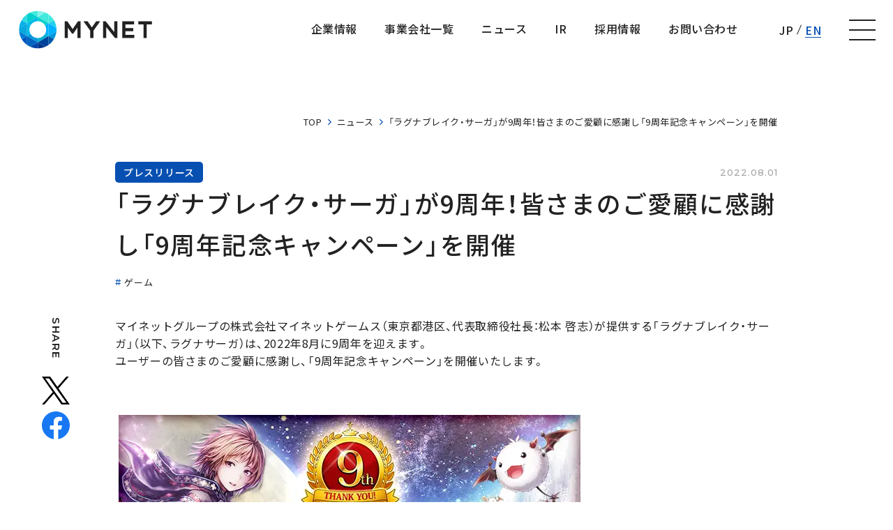

--- FILE ---
content_type: text/html; charset=UTF-8
request_url: https://www.mynet.co.jp/news/press/20220801
body_size: 45696
content:
<!DOCTYPE html>
<html lang="ja">
    <head>
        <meta charset="UTF-8">
<meta http-equiv="X-UA-Compatible" content="IE=edge">
<meta name="viewport" content="width=device-width, initial-scale=1.0">
<meta name="format-detection" content="telephone=no">
  <title>
    「ラグナブレイク・サーガ」が9周年！皆さまのご愛顧に感謝し「9周年記念キャンペーン」を開催｜プレスリリース｜ニュース｜株式会社マイネット
  </title>
  <meta name="description" content="MYNET GROUPのニュース「「ラグナブレイク・サーガ」が9周年！皆さまのご愛顧に感謝し「9周年記念キャンペーン」を開催」です。">

  <meta property="og:type" content="article">
  <meta property="og:title" content="「ラグナブレイク・サーガ」が9周年！皆さまのご愛顧に感謝し「9周年記念キャンペーン」を開催｜プレスリリース｜ニュース｜株式会社マイネット">
  <meta name="og:description" content="MYNET GROUPのニュース「「ラグナブレイク・サーガ」が9周年！皆さまのご愛顧に感謝し「9周年記念キャンペーン」を開催」です。">

  <meta property="og:url" content="https://www.mynet.co.jp/news/press/20220801">
  <meta property="og:image" content="https://www.mynet.co.jp/media/l79LYvle95dVdjvB40i4A5kZkmJty82UyhIiMyai.png">
  <meta property="og:image:secure_url" content="https://www.mynet.co.jp/media/l79LYvle95dVdjvB40i4A5kZkmJty82UyhIiMyai.png">
  <meta name="twitter:title" content="「ラグナブレイク・サーガ」が9周年！皆さまのご愛顧に感謝し「9周年記念キャンペーン」を開催｜プレスリリース｜ニュース｜株式会社マイネット">
  <meta name="twitter:description" content="MYNET GROUPのニュース「「ラグナブレイク・サーガ」が9周年！皆さまのご愛顧に感謝し「9周年記念キャンペーン」を開催」です。">

<meta property="og:locale" content="ja_JP">
<meta property="og:site_name" content="">
<meta property="og:image:width" content="1200">
<meta property="og:image:height" content="630">
<meta name="twitter:card" content="summary_large_image">


<link rel="icon" href="/assets/mynet/img/common/favicon.ico">
<link rel="apple-touch-icon" href="/assets/mynet/img/common/apple-touch-icon.png">
<script>
MathJax = {
  chtml: {
    matchFontHeight: false
  }
};
</script>
<script id="MathJax-script" async
  src="https://cdn.jsdelivr.net/npm/mathjax@3/es5/tex-svg.js">
</script>
<link rel="preconnect" href="https://fonts.googleapis.com">
<link rel="preconnect" href="https://fonts.gstatic.com" crossorigin>
<link href="https://fonts.googleapis.com/css2?family=Montserrat:wght@500;600;700&family=Noto+Sans+JP:wght@400;500;700&family=Roboto:ital,wght@0,500;1,500&display=swap" rel="stylesheet">


<link rel="stylesheet" href="https://cdn.jsdelivr.net/npm/yakuhanjp@3.2.0/dist/css/yakuhanjp.min.css" />

<link
  rel="stylesheet"
  href="//cdnjs.cloudflare.com/ajax/libs/Swiper/5.4.5/css/swiper.min.css"
/>
<link rel="stylesheet" href="/assets/mynet/img/common/icomoon/style.css" />
<link rel="stylesheet" href="https://cdnjs.cloudflare.com/ajax/libs/magnific-popup.js/1.1.0/magnific-popup.min.css" />

<link rel="stylesheet" href="https://cdnjs.cloudflare.com/ajax/libs/froala-editor/3.2.7/css/froala_style.min.css" />
<link rel="stylesheet" href="/assets/mynet/css/template.css?20250612132135" />









<style>
    .grecaptcha-badge {
      visibility: hidden;
    }

     :root {

      --color-white: #FFFFFF;
      --color-black: #222222;
      --color-green: #5FD204;
      --color-gray: #9B9B9B;
      --color-blue: #0750B2;
      --color-light_gray: #ECECEC;
      --color-gradation_club-dx: #012677;
      --color-red: #EE3900;
      --color-clubdx: #CC9730;
      --color-purple: #6900EE;
      --color-blue-gradation: linear-gradient(112.45deg, #045AFF 24.76%, #00C5F4 86.04%);
      --color-fantasy-sport_gradation: linear-gradient(177.6deg, #EEAB00 6.93%, #E94754 90.69%);
      --color-game-service_bg: #012677;
      --color-fs_service-bg: #012677;
      --color-gray_bg: #012677;
      --color-light-blue: #F3FCFF;
      --color-border_gradation: #012677;
      --color-light-blue02: #00B1FF;
      --color-entry: #012677;
      --color-recruit-grad: #012677;
      --btn_shadow:4px 4px 15px rgba(0, 19, 49, 0.08);
      --card_shadow:0px 0px 13px rgba(0, 0, 0, 0.05);
      --text-shadow:0px 0px 17px rgba(0, 0, 0, 0.3);
      --illustration-shadow:0px 0px 17px rgba(0, 0, 0, 0.12);

      --border-radius-button: 200px;
      --border-radius: 5px;

      --font-size-xs: 12px;
      --font-size-xs-sp: 12px;
      --font-size-s: 15px;
      --font-size-s-sp: 15px;
      --font-size-m: 18px;
      --font-size-m-sp: 16px;
      --font-size-l: 24px;
      --font-size-l-sp: 18px;
      --font-size-xl: 28px;
      --font-size-xl-sp: 20px;
      --font-size-xxl: 44px;
      --font-size-xxl-sp: 24px;

      --font-family-ja: YakuHanJP, "Noto Sans JP", -apple-system, BlinkMacSystemFont, "Helvetica Neue", YuGothic, "ヒラギノ角ゴ ProN W3", Hiragino Kaku Gothic ProN, Arial, "メイリオ", Meiryo, sans-serif;
      --font-family-serif: 'Noto Serif JP';
      --font-family-en: "Montserrat", YakuHanJP, "Noto Sans JP", -apple-system, BlinkMacSystemFont, "Helvetica Neue", YuGothic, "ヒラギノ角ゴ ProN W3", Hiragino Kaku Gothic ProN, Arial, "メイリオ", Meiryo, sans-serif;
      --font-family-serif: 'Noto Serif JP' ;
      --font-family-robot: "Roboto", sans-serif;
    }
</style>




        <meta property="og:url" content="https://www.mynet.co.jp/news/press/20220801">
        <link rel="stylesheet" href="https://sdk.gig.goleadgrid.com/section-assets/template_sections.css?aa14d5dd46e756866cd5b11d45748160a88d9862" type="text/css" /><style>.leadgrid-font-size-bl{font-size:16px;line-height:160%;@media (max-width:768px){font-size:14px;line-height:160%}}.leadgrid-font-size-bm{font-size:14px;line-height:160%;@media (max-width:768px){font-size:13px;line-height:160%}}.leadgrid-font-size-hl{font-size:44px;line-height:130%;@media (max-width:768px){font-size:24px;line-height:145%}}.leadgrid-font-size-hm{font-size:24px;line-height:145%;@media (max-width:768px){font-size:20px;line-height:150%}}.leadgrid-font-size-hs{font-size:20px;line-height:150%;@media (max-width:768px){font-size:16px;line-height:160%}}.leadgrid-font-size-s{font-size:12px;line-height:160%;@media (max-width:768px){font-size:10px;line-height:160%}}</style><link rel="stylesheet" href="https://cdnjs.cloudflare.com/ajax/libs/highlight.js/10.7.1/styles/vs2015.min.css"><style>:root{--leadgrid-width-middle:1192px;--leadgrid-width-default:992px;--leadgrid-fs-default:14px;--leadgrid-fs-small:12px;--leadgrid-transition:all 0.3s cubic-bezier(0,1,0.64,1);--leadgrid-box-shadow:0 2px 32px 0 rgba(0,0,0,0.1)}.fr-view .fr-img-caption .fr-img-wrap a{display:initial}.hljs-ln-numbers{-webkit-touch-callout:none;-webkit-user-select:none;-khtml-user-select:none;-moz-user-select:none;-ms-user-select:none;user-select:none;text-align:center;color:#ccc;border-right:1px solid #CCC;vertical-align:top;padding-right:5px !important}.hljs-ln-code{padding-left:10px !important}.hljs{display:block;white-space:pre;overflow-x:auto;counter-reset:linenum;position:relative}.leadgrid-blogcard{margin:0 !important;width:100% !important;max-width:600px !important;display:block !important;height:initial !important;padding:16px !important;border:1px solid #cccccc !important;background:#ffffff !important;box-sizing:border-box !important;position:relative !important;transition:opacity .25s !important;margin-top:20px !important}.leadgrid-blogcard:hover{opacity:0.6 !important;transition:opacity .25s !important}.leadgrid-blogcard__cover{display:none}.leadgrid-blogcard__link{background:#ffffff !important;padding:0 !important;margin:0 !important;display:flex !important;align-items:center !important;text-decoration:none !important;font-family:-apple-system,BlinkMacSystemFont,Helvetica Neue,Segoe UI,Hiragino Kaku Gothic ProN,Hiragino Sans,ヒラギノ角ゴ ProN W3,Arial,メイリオ,Meiryo,sans-serif !important}.leadgrid-blogcard__link::before,.leadgrid-blogcard__link::after{display:none !important}.leadgrid-blogcard__meta{display:block !important;width:100% !important}.leadgrid-blogcard__title{pointer-events:none !important;margin:0 0 8px !important;font-size:18px !important;color:#1b1b1b !important;display:-webkit-box !important;-webkit-box-orient:vertical !important;-webkit-line-clamp:2 !important;overflow:hidden !important;font-weight:bold !important;letter-spacing:0em !important;line-height:1.4 !important;font-family:-apple-system,BlinkMacSystemFont,Helvetica Neue,Segoe UI,Hiragino Kaku Gothic ProN,Hiragino Sans,ヒラギノ角ゴ ProN W3,Arial,メイリオ,Meiryo,sans-serif !important}.leadgrid-blogcard__description{pointer-events:none !important;margin:0 0 8px !important;font-size:12px !important;color:#555555 !important;display:-webkit-box !important;-webkit-box-orient:vertical !important;-webkit-line-clamp:3 !important;overflow:hidden !important;letter-spacing:0em !important;line-height:1.6 !important;font-family:-apple-system,BlinkMacSystemFont,Helvetica Neue,Segoe UI,Hiragino Kaku Gothic ProN,Hiragino Sans,ヒラギノ角ゴ ProN W3,Arial,メイリオ,Meiryo,sans-serif !important}.leadgrid-blogcard__domain{pointer-events:none !important;margin:0 !important;font-size:10px !important;color:#555555 !important;display:-webkit-box !important;-webkit-box-orient:vertical !important;-webkit-line-clamp:1 !important;overflow:hidden !important;letter-spacing:0em !important;line-height:1 !important;font-family:-apple-system,BlinkMacSystemFont,Helvetica Neue,Segoe UI,Hiragino Kaku Gothic ProN,Hiragino Sans,ヒラギノ角ゴ ProN W3,Arial,メイリオ,Meiryo,sans-serif !important}.leadgrid-blogcard__eyecatch{display:block !important;width:206px !important;height:133px !important;position:relative !important;flex-shrink:0 !important;margin:0 0 0 8px !important;border:1px solid #eeeeee !important}.leadgrid-blogcard__eyecatch img{pointer-events:none !important;position:absolute !important;width:100% !important;height:100% !important;object-fit:cover !important;margin:0 !important;border-radius:0 !important;left:0 !important;top:0 !important}@media screen and (max-width:768px){.leadgrid-blogcard__title{font-size:16px !important}.leadgrid-blogcard__eyecatch{width:120px !important;height:77px !important}.leadgrid-blogcard__description{-webkit-line-clamp:2 !important}}.leadgrid-sp-br{display:none;@media screen and (max-width:768px){display:block}}.instagram-media{position:static !important}.fr-view img.fr-dii.leadgrid-wysiwyg-img-center{display:block;margin-left:auto;margin-right:auto}.fr-view img.leadgrid-wysiwyg-img-center,.fr-view .fr-img-caption.leadgrid-wysiwyg-img-center{display:block !important;margin-left:auto !important;margin-right:auto !important}mjx-math{white-space:pre-wrap !important}.fr-view p:has(> .fr-fir){display:inline-block;width:100%}.fr-view p > .fr-fir{float:right !important}.c-form__agreeText{overflow-y:scroll;max-height:300px;border:1px solid #ccc;padding-top:24px;padding-right:20px;padding-left:20px}</style><link rel="stylesheet" href="https://cdn.jsdelivr.net/npm/@splidejs/splide@latest/dist/css/splide.min.css">
        <style>
.mynet-students-s-mv .s-mv__link,.mynet-recruitment-scroll-c-banner {
    display: none;
}
</style>
<!-- Global site tag (gtag.js) - Google Analytics -->
<script async src="https://www.googletagmanager.com/gtag/js?id=UA-429142-3"></script>
<script>
  window.dataLayer = window.dataLayer || [];
  function gtag(){dataLayer.push(arguments);}
  gtag('js', new Date());

  gtag('config', 'UA-429142-3');
</script>
    </head>
    <body ontouchstart>
        
        
        <header class="mynet-c-header -is--subPage">


  <div class="mynet-c-inner">
    <div class="c-header__logo">
      <a href="/" class="c-header__logoLink">
        株式会社マイネット
      </a>
    </div>
    <div class="c-header__contents">

      <ul class="c-header__list">
        <li class="c-header__item">
          <a class="c-header__itemLink mynet-c-hoverRollLink  " href="/corporate">
            <span class="c-hoverRollLink__text">
              企業情報
            </span>
          </a>
        </li>
        <li class="c-header__item">
          <a class="c-header__itemLink mynet-c-hoverRollLink  " href="/main_business">
            <span class="c-hoverRollLink__text">
              事業会社一覧
            </span>
          </a>
        </li>
        <li class="c-header__item">
          <a class="c-header__itemLink mynet-c-hoverRollLink  " href="/news">
            <span class="c-hoverRollLink__text">
              ニュース
            </span>
          </a>
        </li>
        <li class="c-header__item">
          <a class="c-header__itemLink mynet-c-hoverRollLink  " href="/ir">
            <span class="c-hoverRollLink__text">
              IR
            </span>          
          </a>
        </li>

        <li class="c-header__item">
          <a class="c-header__itemLink mynet-c-hoverRollLink  " href="/recruitment">
            <span class="c-hoverRollLink__text">              
              採用情報
            </span>
          </a>
        </li>


        <li class="c-header__item">
          <a class="c-header__itemLink mynet-c-hoverRollLink  " href="/contact">
            <span class="c-hoverRollLink__text">
              お問い合わせ
            </span>
          </a>
        </li>


      </ul>
      <nav class="c-header__nav" id="js-header-menu">
        <div class="c-header__navInner">
          <div class="mynet-c-headerHideNav">
            <div class="mynet-c-inner -width--1275px">
          
              <div class="c-headerHideNav__flexBox -top">
                <div class="c-headerHideNav__flexItem js-slideToggle">
                  <div class="c-headerHideNav__parentTitle js-slideToggle--parent">
                    <a href="/corporate" class="c-headerHideNav__parentLink mynet-c-hoverRollLink">
                      <span class="c-hoverRollLink__text">
                        企業情報
                      </span>
                    </a>
                    <span class="c-headerHideNav__toggleButton js-slideToggle--button"></span>
          
                  </div>
                  <ul class="c-headerHideNav__childList js-slideToggle--child">
                      <li class="c-headerHideNav__childItem">
                        <a href="/corporate/vision"  >
                          企業理念
                        </a>      
                      </li>
                      <li class="c-headerHideNav__childItem">
                        <a href="/corporate/message"  >
                          代表挨拶
                        </a>      
                      </li>
                      <li class="c-headerHideNav__childItem">
                        <a href="/corporate/officer"  >
                          役員紹介
                        </a>      
                      </li>
                      <li class="c-headerHideNav__childItem">
                        <a href="/corporate/outline"  >
                          会社概要
                        </a>      
                      </li>
                      <li class="c-headerHideNav__childItem">
                        <a href="/corporate/history"  >
                          沿革
                        </a>      
                      </li>
                      <li class="c-headerHideNav__childItem">
                        <a href="/sustainability"  >
                          サステナビリティ
                        </a>      
                      </li>
                  </ul>
                </div>
                <div class="c-headerHideNav__flexItem js-slideToggle">
                  <div class="c-headerHideNav__parentTitle js-slideToggle--parent">
                    <a href="/main_business" class="c-headerHideNav__parentLink mynet-c-hoverRollLink">
                      <span class="c-hoverRollLink__text">
                        事業会社一覧
                      </span>
                    </a>
                    <span class="c-headerHideNav__toggleButton js-slideToggle--button"></span>
          
                  </div>
                  <ul class="c-headerHideNav__childList js-slideToggle--child">
                      <li class="c-headerHideNav__childItem">
                        <a href="/service/game"  >
                          株式会社マイネットゲームス
                        </a>      
                      </li>
                      <li class="c-headerHideNav__childItem">
                        <a href="/service/gameday_interactive"  >
                          株式会社GAMEDAY Interactive
                        </a>      
                      </li>
                      <li class="c-headerHideNav__childItem">
                        <a href="/service/digon"  >
                          Digon株式会社
                        </a>      
                      </li>
                  </ul>
                </div>
                <div class="c-headerHideNav__flexItem js-slideToggle">
                  <div class="c-headerHideNav__parentTitle js-slideToggle--parent">
                    <a href="/news" class="c-headerHideNav__parentLink mynet-c-hoverRollLink">
                      <span class="c-hoverRollLink__text">
                        ニュース
                      </span>
                    </a>
                    <span class="c-headerHideNav__toggleButton js-slideToggle--button"></span>
          
                  </div>
                  <ul class="c-headerHideNav__childList js-slideToggle--child">
          
                        <li class="c-headerHideNav__childItem">
                          <a href="/news/press">
                            プレスリリース
                          </a>
                        </li>
                        <li class="c-headerHideNav__childItem">
                          <a href="/news/media">
                            メディア掲載情報
                          </a>
                        </li>
                        <li class="c-headerHideNav__childItem">
                          <a href="/news/info">
                            お知らせ
                          </a>
                        </li>
                  </ul>
                </div>
          
                <div class="c-headerHideNav__flexItem js-slideToggle">
                  <div class="c-headerHideNav__parentTitle js-slideToggle--parent">
                    <a href="/ir" class="c-headerHideNav__parentLink mynet-c-hoverRollLink">
                      <span class="c-hoverRollLink__text">
                        IR
                      </span>
                    </a>
                    <span class="c-headerHideNav__toggleButton js-slideToggle--button"></span>
          
                  </div>
                  <ul class="c-headerHideNav__childList js-slideToggle--child">
                      <li class="c-headerHideNav__childItem">
                        <a href="/ir/news"  >
                          IRニュース
                        </a>      
                      </li>
                      <li class="c-headerHideNav__childItem">
                        <a href="/ir/calendar"  >
                          IRカレンダー
                        </a>      
                      </li>
                      <li class="c-headerHideNav__childItem">
                        <a href="/ir/businesspolicy"  >
                          経営情報
                        </a>      
                      </li>
                      <li class="c-headerHideNav__childItem">
                        <a href="/ir/finance/result"  >
                          業績ハイライト
                        </a>      
                      </li>
                      <li class="c-headerHideNav__childItem">
                        <a href="/ir/library"  >
                          IRライブラリー
                        </a>      
                      </li>
                      <li class="c-headerHideNav__childItem">
                        <a href="/ir/stock"  >
                          株式について
                        </a>      
                      </li>
                  </ul>
                </div>
          
                <div class="c-headerHideNav__flexItem js-slideToggle">
                  <div class="c-headerHideNav__parentTitle js-slideToggle--parent">
                    <a href="/recruitment" class="c-headerHideNav__parentLink mynet-c-hoverRollLink">
                      <span class="c-hoverRollLink__text">
                        採用情報
                      </span>
                    </a>
                    <span class="c-headerHideNav__toggleButton js-slideToggle--button"></span>
          
                  </div>
                  <ul class="c-headerHideNav__childList js-slideToggle--child">
                      <li class="c-headerHideNav__childItem">
                        <a href="/recruitment/career"  >
                          キャリア採用
                        </a>      
                      </li>
                      <li class="c-headerHideNav__childItem">
                        <a href="/interview"  >
                          社員インタビュー
                        </a>      
                      </li>
                      <li class="c-headerHideNav__childItem">
                        <a href="/recruitment/office/"  >
                          働く環境
                        </a>      
                      </li>
                  </ul>
                </div>
                <div class="c-headerHideNav__flexItem js-slideToggle">
                  <div class="c-headerHideNav__parentTitle js-slideToggle--parent">
                    <a href="/contact" class="c-headerHideNav__parentLink mynet-c-hoverRollLink">
                      <span class="c-hoverRollLink__text">
                        お問い合わせ
                      </span>
                    </a>
          
                  </div>
                </div>
          
              </div>
            </div>
            <div class="c-headerHideNav__flexBox -sub">
              <div class="mynet-c-inner -width--1275px">
                <div class="c-headerHideNav__flexItem">
                  <ul class="c-headerHideNav__subNavList">
                      <li class="c-headerHideNav__subNavItem">
                        <a href="/sitepolicy" class="mynet-c-hoverRollLink" >
                          <span class="c-headerHideNav__subNavTitle c-hoverRollLink__text">
                            サイトポリシー  
                          </span>
                        </a>      
          
                      </li>
                      <li class="c-headerHideNav__subNavItem">
                        <a href="/privacypolicy" class="mynet-c-hoverRollLink" >
                          <span class="c-headerHideNav__subNavTitle c-hoverRollLink__text">
                            プライバシーポリシー  
                          </span>
                        </a>      
          
                      </li>
          
                  </ul>
                </div>
                <div class="c-headerHideNav__flexItem">
                  <div class="c-headerHideNav__snsBlock">
                    <p class="c-headerHideNav__snsTitle">
                      OFFICIAL SNS :
                    </p>
                    <ul class="c-headerHideNav__snsList">
                        <li class="c-headerHideNav__snsItem">
                          <a href="https://twitter.com/mynetjapan"  target="_blank" rel="noopener">
                            <img src="/assets/mynet/img/common/icon_x-white.png"  alt=" ">
                          </a>
                        </li>
                        <li class="c-headerHideNav__snsItem">
                          <a href="https://www.facebook.com/mynetjapan/?fref=ts"  target="_blank" rel="noopener">
                            <img src="/assets/mynet/img/common/icon_facebook.svg"  alt=" ">
                          </a>
                        </li>
                    </ul>
                  </div>
                </div>
          
          
              </div>
            </div>
          
          
          </div>

        </div>
      </nav>
      <div class="c-header__languageLink">
        <span class="btnText">JP</span>
        <span class="bar"></span>
        <a href="/english" class="btnLink">EN</a>
      </div>

      <button
        class="c-header__menuButton"
        id="js-header-menu-button"
        aria-label="ナビゲーションの切替"
      >
        <i></i>
        <i></i>
        <i></i>
      </button>
    </div>
  </div>
</header>
        <div class="mynet-c-loading"></div>

        <main>
            <section class="mynet-c-section mynet-c-detail mynet-s-newsDetail">
  <div class="mynet-c-inner -width--950px">

  <div class="mynet-c-breadcrumb">
      <ul>
        <li><a href="/">TOP</a></li>
  
          <li>
            <a href="/news">ニュース </a>
          </li>
  
  
          <li>「ラグナブレイク・サーガ」が9周年！皆さまのご愛顧に感謝し「9周年記念キャンペーン」を開催</li>
  
      </ul>
  </div>

      <header class="c-detail__header">

        <div class="c-detail__headerMeta">
          <a href="/news?and-taxonomy_news_category[]=press" class="category">プレスリリース</a>
          <time class="date" datetime="2022-08-01">2022.08.01</time>
        </div>
        <h1 class="c-detail__headerTitle">「ラグナブレイク・サーガ」が9周年！皆さまのご愛顧に感謝し「9周年記念キャンペーン」を開催</h1>
        <div class="c-detail__headerTags">
          <a href="/news?and-taxonomy_news_tag[]=gamebusiness" class="tag">ゲーム</a>
        </div>
      </header>


      <div class="c-detail__contents">
        <div class="c-detail__shareLinks">
            <div class="mynet-c-shareLinks">
              <div class="c-shareLinks__inner">
                <span class="c-shareLinks__title">
                  SHARE
                </span>
                <a class="c-shareLinks__link"
                  href="https://twitter.com/share?url=https://www.mynet.co.jp/news/press/20220801&text=「ラグナブレイク・サーガ」が9周年！皆さまのご愛顧に感謝し「9周年記念キャンペーン」を開催">
                  <img src="/assets/mynet/img/common/icon_x.png"
                    alt="Twitterでシェア">
                </a>
                <a class="c-shareLinks__link"
                  href="http://www.facebook.com/share.php?u=https://www.mynet.co.jp/news/press/20220801">
                  <img src="/assets/mynet/img/common/icon_facebook.svg"
                    alt="Facebookでシェア">
                </a>
            
            
              </div>
            </div>        </div>
        <div class="c-detail__entry">


          <div class="mynet-c-wysiwyg fr-view -margin-top--0px">
            <p id="isPasted">マイネットグループの株式会社マイネットゲームス（東京都港区、代表取締役社長：松本 啓志）が提供する「ラグナブレイク・サーガ」（以下、ラグナサーガ）は、2022年8月に9周年を迎えます。<br>ユーザーの皆さまのご愛顧に感謝し、「9周年記念キャンペーン」を開催いたします。</p><p><br></p><div><figure><img src="/media/X9qgOfP3ioEC2YOqI0iH4lxLsCqvHrBjfWFSA5YW.png" class="fr-fic fr-dii"></figure><p><br></p><p><br></p></div><p>「ラグナサーガ」は、2013年8月にリリースされ、2016年11月からマイネットグループで配信・運営しているゲームです。<br><br>「10年空間」の実現を掲げるマイネットグループ及び「ラグナサーガ」は、9周年を迎えられたことに感謝し、今後も皆さまに長くワクワクをお届けできるようさらなる歩みを続けてまいります。<br><br>【運営チームからのメッセージ】<br>「この度『ラグナブレイク・サーガ』は、8月に9周年を迎えることができました。ユーザーの皆さまには9年という長期に亘って本ゲームをご愛顧いただき、運営一同心より感謝申し上げます。これからも、ユーザーの皆さまに『ラグナブレイク・サーガ』を末長く楽しんでいただけるよう努めてまいります。今後とも応援のほど、よろしくお願いいたします。」<br><br>■9周年記念キャンペーン開催中！<br><br>1．9周年記念ガチャ<br>開催期間：8月1日（月）12:00 ～ 9月4日（日）23:59<br><br>強力なキャラと交換できる引換券やマテリアル、GRスーパーフルムーンなど豪華なアイテムを手に入れる大チャンス！<br><br>2. 9周年記念ログインボーナス<br>開催期間：8月1日（月）12:00 ～ 8月31日（水）23:59<br><br>毎日ログインして、「9周年記念ガチャチケット」を手に入れよう！<br><br>3. 9周年限定初心者・カムバックミッション<br>開催期間：8月1日（月）12:00 ～ 8月31日（水）23:59<br><br>初心者・カムバックミッションの報酬が期間限定で増加！デッキ強化のチャンス！<br><br>4. 9周年記念覚醒解放<br>開催期間：8月1日（月）12:00 ～<br><br>9周年を記念し、LRカードにて覚醒機能の上限解放を実施いたします。LRカードを強化しよう！<br><br>5. 煉獄塔 9周年記念シナリオ<br>開催期間：8月29日（月）12:00 ～ 8月31日（水）23:59<br><br>9周年を記念したストーリーを公開！豪華報酬の獲得も可能！<br><br>※詳細はゲーム内のお知らせをご確認ください。</p><p>■ラグナブレイク・サーガ</p><p>　</p><table><tbody><tr><th>正式タイトル</th><td><p>ラグナブレイク・サーガ</p></td></tr><tr><th>ジャンル</th><td><p>RPG</p></td></tr><tr><th>概要</th><td><p>『ラグナブレイク・サーガ』は、大人気ファンタジーゲーム『神魔&times;継承!ラグナブレイク』の世界観を基にした、全く新しい超美麗カードバトルRPGです。ダークファンタジーな世界観から繰り広げられるストーリーを楽しみつつ、超美麗カードを集めて、自分だけの最強デッキを作り上げましょう！更に全国の仲間たちとギルドを組んで、超強力なレイドボスや他のライバルたちを打ち破り、最強カードを手に入れましょう！</p></td></tr><tr><th>価格</th><td><p>基本プレイ無料（アイテム課金制）</p></td></tr><tr><th>ダウンロード</th><td><p>・Yahoo！モバゲー<br><a href="http://yahoo-mbga.jp/game/12015542">http://yahoo-mbga.jp/game/12015542</a></p></td></tr><tr><th>配信・運営会社</th><td><p>株式会社マイネットゲームス</p></td></tr><tr><th>権利表記</th><td><p>&copy;Mynet Games Inc. All rights reserved.</p></td></tr></tbody></table><p>【マイネットグループ】&nbsp;<a href="https://mynet.co.jp/">https://mynet.co.jp/</a><br>ゲーム領域・スポーツ領域でのDX推進を通じて、人々の繋がりの拡張とコミュニティの長期運営を実現する インターネット企業。 ゲームサービス事業では、長期運営を軸に累計80本を超えるゲームタイトルを運営し、ゲームコミュニティの 価値向上を実現。スポーツDX事業では、プロリーグ公認の現実連動型ゲーム「ファンタジースポーツ」、プロクラブのDX推進を担う「クラブDX事業」を展開。</p><h3>本件に関する問い合わせ先</h3><h4>株式会社マイネット</h4><h4>広報担当　E-mail：<a href="mailto:pr@mynet.co.jp">pr@mynet.co.jp</a></h4>
          </div>
        </div>


      </div>
  </div>
  </div>

</section>
<section class="">

  <div class="mynet-c-section mynet-news-s-relation -bg--gray">
    <div class="mynet-c-inner">
      <h2 class="s-relation__title">関連記事</h2>
      <ul class="s-relation__list">
        <li class="s-relation__item mynet-c-newsCard">
          <a href="/news/press/jleague-fantasy-card_launch">
            <figure class="c-newsCard__thumb">
                  <img src="/media/w7Wk3EIbTdNmLPhw3IMJ0kwnDeQ7OsiPwrsTfOvi.png" alt="Ｊリーグ公式のトレーディングカード×ファンタジーゲーム  『J.LEAGUE FANTASY CARD』1月14日(水)正式リリース。 豪華特典が手に入るキャンペーンも同時開催。"/>

            </figure>
            <div class="c-newsCard__detailBlock">
              <div class="c-newsCard__meta">
                <span class="category">プレスリリース</span>
                <time class="date" datetime="2026-01-15">2026.01.15</time>
              </div>
              <h3 class="c-newsCard__title">
                <span class="text">Ｊリーグ公式のトレーディングカード×ファンタジーゲーム  『J.LEA...</span>
              </h3>
              <div class="c-newsCard__tags">
                  <span class="tag">GAMEDAY Interactive</span>
              </div>
            </div>
          </a>
        </li>
        <li class="s-relation__item mynet-c-newsCard">
          <a href="/news/press/tenka_15th">
            <figure class="c-newsCard__thumb">
                  <img src="/media/jdMsHRD8qrJqUJ36eqvkdHIENpmGSjbEYF5cJhAS.png" alt="リアルタイム陣取りバトルゲーム「天下統一オンライン」が15周年！ 皆さまのご愛顧に感謝し「15周年記念キャンペーン」を開催"/>

            </figure>
            <div class="c-newsCard__detailBlock">
              <div class="c-newsCard__meta">
                <span class="category">プレスリリース</span>
                <time class="date" datetime="2025-12-29">2025.12.29</time>
              </div>
              <h3 class="c-newsCard__title">
                <span class="text">リアルタイム陣取りバトルゲーム「天下統一オンライン」が15周年！ 皆さ...</span>
              </h3>
              <div class="c-newsCard__tags">
                  <span class="tag">ゲーム</span>
              </div>
            </div>
          </a>
        </li>
        <li class="s-relation__item mynet-c-newsCard">
          <a href="/news/press/jfc-pre-registration">
            <figure class="c-newsCard__thumb">
                  <img src="/media/vmYlpazgcTUPEFuxwfWqz1t7i53sCx2uvI68OVX2.jpg" alt="『J.LEAGUE FANTASY CARD』事前登録キャンペーンを開始 初のPVとカードデザイン第二弾も同時公開！"/>

            </figure>
            <div class="c-newsCard__detailBlock">
              <div class="c-newsCard__meta">
                <span class="category">プレスリリース</span>
                <time class="date" datetime="2025-12-19">2025.12.19</time>
              </div>
              <h3 class="c-newsCard__title">
                <span class="text">『J.LEAGUE FANTASY CARD』事前登録キャンペーンを開...</span>
              </h3>
              <div class="c-newsCard__tags">
                  <span class="tag">GAMEDAY Interactive</span>
              </div>
            </div>
          </a>
        </li>
        <li class="s-relation__item mynet-c-newsCard">
          <a href="/news/press/techworldhackathon2025">
            <figure class="c-newsCard__thumb">
                  <img src="/media/YmkfPJR06n5Xaq2jgTXK9WwaYLOay6QC43sFysV3.jpg" alt="株式会社マイネット執行役員CTOの堀越裕樹 社会課題解決型ハッカソン「TECH WORLD Hackathon 2025」の審査員に就任 ～テクノロジーで未来を築くハイレベルエンジニアの情熱とアイデアを評価～"/>

            </figure>
            <div class="c-newsCard__detailBlock">
              <div class="c-newsCard__meta">
                <span class="category">プレスリリース</span>
                <time class="date" datetime="2025-12-11">2025.12.11</time>
              </div>
              <h3 class="c-newsCard__title">
                <span class="text">株式会社マイネット執行役員CTOの堀越裕樹 社会課題解決型ハッカソン「...</span>
              </h3>
              <div class="c-newsCard__tags">
                  <span class="tag">コーポレート</span>
              </div>
            </div>
          </a>
        </li>
        <li class="s-relation__item mynet-c-newsCard">
          <a href="/news/press/orca_mynet">
            <figure class="c-newsCard__thumb">
                  <img src="/media/tRcR5OeLeLGvYLFyGH0jGU0HPWDoLdeohSQ1pnA4.jpg" alt="マルチクラウド環境を包括的にカバーするセキュリティ体制を大幅強化  ～AIを活用した最新鋭Orca社プロダクトの導入によりサービス基盤の更なる高度化へ～"/>

            </figure>
            <div class="c-newsCard__detailBlock">
              <div class="c-newsCard__meta">
                <span class="category">プレスリリース</span>
                <time class="date" datetime="2025-12-10">2025.12.10</time>
              </div>
              <h3 class="c-newsCard__title">
                <span class="text">マルチクラウド環境を包括的にカバーするセキュリティ体制を大幅強化  ～...</span>
              </h3>
              <div class="c-newsCard__tags">
                  <span class="tag">コーポレート</span>
              </div>
            </div>
          </a>
        </li>
        <li class="s-relation__item mynet-c-newsCard">
          <a href="/news/press/jfc_cardlist1">
            <figure class="c-newsCard__thumb">
                  <img src="/media/jHHieOIklmPgFbvYylwvXTZM7JNWrveOcGAcpBeA.png" alt="集める×遊ぶ！Ｊリーグ公式のトレーディングカード×ファンタジーゲーム 『J.LEAGUE FANTASY CARD』カードデザイン一覧【第一弾】を公開！"/>

            </figure>
            <div class="c-newsCard__detailBlock">
              <div class="c-newsCard__meta">
                <span class="category">プレスリリース</span>
                <time class="date" datetime="2025-11-18">2025.11.18</time>
              </div>
              <h3 class="c-newsCard__title">
                <span class="text">集める×遊ぶ！Ｊリーグ公式のトレーディングカード×ファンタジーゲーム ...</span>
              </h3>
              <div class="c-newsCard__tags">
                  <span class="tag">GAMEDAY Interactive</span>
              </div>
            </div>
          </a>
        </li>
      </ul>
    </div>
  </div>

</section>
        </main>
        <footer class="mynet-c-footer">
  <div class="mynet-c-inner">
    <div class="c-footer__flexBox -top">
      <div class="c-footer__flexBoxLeft">
        <ul class="c-footer__navList">
            <li class="c-footer__navItem">
              <a href="/corporate" class="mynet-c-hoverRollLink" >
                <span class="c-footer__navTitle c-hoverRollLink__text">
                  企業情報
                </span>
              </a>
            </li>
            <li class="c-footer__navItem">
              <a href="/main_business" class="mynet-c-hoverRollLink" >
                <span class="c-footer__navTitle c-hoverRollLink__text">
                  事業会社一覧
                </span>
              </a>
            </li>
            <li class="c-footer__navItem">
              <a href="/news" class="mynet-c-hoverRollLink" >
                <span class="c-footer__navTitle c-hoverRollLink__text">
                  ニュース
                </span>
              </a>
            </li>
            <li class="c-footer__navItem">
              <a href="/ir" class="mynet-c-hoverRollLink" >
                <span class="c-footer__navTitle c-hoverRollLink__text">
                  IR
                </span>
              </a>
            </li>
            <li class="c-footer__navItem">
              <a href="/recruitment" class="mynet-c-hoverRollLink" >
                <span class="c-footer__navTitle c-hoverRollLink__text">
                  採用情報
                </span>
              </a>
            </li>
            <li class="c-footer__navItem">
              <a href="/contact" class="mynet-c-hoverRollLink" >
                <span class="c-footer__navTitle c-hoverRollLink__text">
                  お問い合わせ
                </span>
              </a>
            </li>
        </ul>
      </div>
      <div class="c-footer__flexBoxRight">
        <div class="c-footer__snsBlock">
          <p class="c-footer__snsTitle">
            OFFICIAL SNS :
          </p>
          <ul class="c-footer__snsList">
              <li class="c-footer__snsItem">
                <a href="https://twitter.com/mynetjapan"  target="_blank" rel="noopener">
                  <img src="/assets/mynet/img/common/icon_twitter.svg"  alt=" ">
                </a>
              </li>
              <li class="c-footer__snsItem">
                <a href="https://www.facebook.com/mynetjapan/?fref=ts"  target="_blank" rel="noopener">
                  <img src="/assets/mynet/img/common/icon_facebook.svg"  alt=" ">
                </a>
              </li>
          </ul>
        </div>
      </div>
    </div>
    <div class="c-footer__flexBox -sub">
      <div class="c-footer__flexBoxLeft">
        <ul class="c-footer__subNavList">
            <li class="c-footer__subNavItem">
              <a href="/sitepolicy" class="mynet-c-hoverRollLink" >
                <span class="c-footer__subNavTitle c-hoverRollLink__text">
                  サイトポリシー  
                </span>
              </a>      

            </li>
            <li class="c-footer__subNavItem">
              <a href="/privacypolicy" class="mynet-c-hoverRollLink" >
                <span class="c-footer__subNavTitle c-hoverRollLink__text">
                  プライバシーポリシー  
                </span>
              </a>      

            </li>

        </ul>
      </div>
      <div class="c-footer__flexBoxRight">
        <p class="c-footer__copyright">
          Copyright©Mynet Inc. All Rights Reserved.  
        </p>
      </div>
    </div>
  </div>
</footer>
        <script src="https://code.jquery.com/jquery-3.4.1.min.js"></script>
<script src="//cdnjs.cloudflare.com/ajax/libs/Swiper/5.4.5/js/swiper.min.js"></script>

<script src="/assets/mynet/js/template.js?20250612132135"></script>
<script src="https://cdnjs.cloudflare.com/ajax/libs/magnific-popup.js/1.1.0/jquery.magnific-popup.min.js"></script>
  <script>
  $(function(){

    $('.js-popupPersonDetail').magnificPopup({
      type: 'inline',
      preloader: false
    });
  });
</script>


<script src='https://www.google.com/recaptcha/api.js?render=6LcByzkeAAAAAJ-0L7BDCbkY-aY8zb-Xml1OfSWL'></script>
            <script>
                grecaptcha.ready(function () {
                    grecaptcha.execute('6LcByzkeAAAAAJ-0L7BDCbkY-aY8zb-Xml1OfSWL', { action: 'homepage' }).then(function (token) {
                        var recaptchaResponseList = $('*[name=recaptchaResponse]');
                        recaptchaResponseList.each(function(index){
                            $(this).val(token);
                        });
                    });
                });
            </script>
        <script src="https://cdn.embedly.com/widgets/platform.js" charset="UTF-8"></script><script src="https://cdnjs.cloudflare.com/ajax/libs/highlight.js/10.7.1/highlight.min.js"></script><script src="https://cdnjs.cloudflare.com/ajax/libs/highlightjs-line-numbers.js/2.8.0/highlightjs-line-numbers.min.js"></script><script id="MathJax-script" defer src="https://cdn.jsdelivr.net/npm/mathjax@3/es5/tex-mml-chtml.js"></script>
            <script>
                window.addEventListener("DOMContentLoaded", (event) => {
                    const hlElements = document.querySelectorAll(".leadgrid-codehighlighter");
                    if(hlElements){
                        hlElements.forEach(elem => {
                            elem.className = elem.dataset.language;
                        });
                        hljs.highlightAll();
                        hljs.initLineNumbersOnLoad();
                    }

                    const imgCaptions = document.querySelectorAll(`.fr-img-space-wrap .fr-img-caption span[contenteditable="true"]`);
                    if(imgCaptions){
                        imgCaptions.forEach(elem => {
                            elem.contentEditable = "false";
                        });
                    }
                });
            </script>
        <script defer src="https://sdk.gig.goleadgrid.com/vendors/js/leadgrid-vendors-sdk.js?aa14d5dd46e756866cd5b11d45748160a88d9862"></script><script type="text/javascript" src="https://sdk.gig.goleadgrid.com/section-assets/template_sections.js?aa14d5dd46e756866cd5b11d45748160a88d9862" defer></script><script src="https://cdn.jsdelivr.net/npm/@splidejs/splide@4.1.4/dist/js/splide.min.js"></script><script src="https://cdn.jsdelivr.net/npm/@splidejs/splide-extension-auto-scroll@0.5.3/dist/js/splide-extension-auto-scroll.min.js"></script>
        
    </body>
</html>


--- FILE ---
content_type: text/html; charset=utf-8
request_url: https://www.google.com/recaptcha/api2/anchor?ar=1&k=6LcByzkeAAAAAJ-0L7BDCbkY-aY8zb-Xml1OfSWL&co=aHR0cHM6Ly93d3cubXluZXQuY28uanA6NDQz&hl=en&v=PoyoqOPhxBO7pBk68S4YbpHZ&size=invisible&anchor-ms=20000&execute-ms=30000&cb=xfqkeevdvjlp
body_size: 48557
content:
<!DOCTYPE HTML><html dir="ltr" lang="en"><head><meta http-equiv="Content-Type" content="text/html; charset=UTF-8">
<meta http-equiv="X-UA-Compatible" content="IE=edge">
<title>reCAPTCHA</title>
<style type="text/css">
/* cyrillic-ext */
@font-face {
  font-family: 'Roboto';
  font-style: normal;
  font-weight: 400;
  font-stretch: 100%;
  src: url(//fonts.gstatic.com/s/roboto/v48/KFO7CnqEu92Fr1ME7kSn66aGLdTylUAMa3GUBHMdazTgWw.woff2) format('woff2');
  unicode-range: U+0460-052F, U+1C80-1C8A, U+20B4, U+2DE0-2DFF, U+A640-A69F, U+FE2E-FE2F;
}
/* cyrillic */
@font-face {
  font-family: 'Roboto';
  font-style: normal;
  font-weight: 400;
  font-stretch: 100%;
  src: url(//fonts.gstatic.com/s/roboto/v48/KFO7CnqEu92Fr1ME7kSn66aGLdTylUAMa3iUBHMdazTgWw.woff2) format('woff2');
  unicode-range: U+0301, U+0400-045F, U+0490-0491, U+04B0-04B1, U+2116;
}
/* greek-ext */
@font-face {
  font-family: 'Roboto';
  font-style: normal;
  font-weight: 400;
  font-stretch: 100%;
  src: url(//fonts.gstatic.com/s/roboto/v48/KFO7CnqEu92Fr1ME7kSn66aGLdTylUAMa3CUBHMdazTgWw.woff2) format('woff2');
  unicode-range: U+1F00-1FFF;
}
/* greek */
@font-face {
  font-family: 'Roboto';
  font-style: normal;
  font-weight: 400;
  font-stretch: 100%;
  src: url(//fonts.gstatic.com/s/roboto/v48/KFO7CnqEu92Fr1ME7kSn66aGLdTylUAMa3-UBHMdazTgWw.woff2) format('woff2');
  unicode-range: U+0370-0377, U+037A-037F, U+0384-038A, U+038C, U+038E-03A1, U+03A3-03FF;
}
/* math */
@font-face {
  font-family: 'Roboto';
  font-style: normal;
  font-weight: 400;
  font-stretch: 100%;
  src: url(//fonts.gstatic.com/s/roboto/v48/KFO7CnqEu92Fr1ME7kSn66aGLdTylUAMawCUBHMdazTgWw.woff2) format('woff2');
  unicode-range: U+0302-0303, U+0305, U+0307-0308, U+0310, U+0312, U+0315, U+031A, U+0326-0327, U+032C, U+032F-0330, U+0332-0333, U+0338, U+033A, U+0346, U+034D, U+0391-03A1, U+03A3-03A9, U+03B1-03C9, U+03D1, U+03D5-03D6, U+03F0-03F1, U+03F4-03F5, U+2016-2017, U+2034-2038, U+203C, U+2040, U+2043, U+2047, U+2050, U+2057, U+205F, U+2070-2071, U+2074-208E, U+2090-209C, U+20D0-20DC, U+20E1, U+20E5-20EF, U+2100-2112, U+2114-2115, U+2117-2121, U+2123-214F, U+2190, U+2192, U+2194-21AE, U+21B0-21E5, U+21F1-21F2, U+21F4-2211, U+2213-2214, U+2216-22FF, U+2308-230B, U+2310, U+2319, U+231C-2321, U+2336-237A, U+237C, U+2395, U+239B-23B7, U+23D0, U+23DC-23E1, U+2474-2475, U+25AF, U+25B3, U+25B7, U+25BD, U+25C1, U+25CA, U+25CC, U+25FB, U+266D-266F, U+27C0-27FF, U+2900-2AFF, U+2B0E-2B11, U+2B30-2B4C, U+2BFE, U+3030, U+FF5B, U+FF5D, U+1D400-1D7FF, U+1EE00-1EEFF;
}
/* symbols */
@font-face {
  font-family: 'Roboto';
  font-style: normal;
  font-weight: 400;
  font-stretch: 100%;
  src: url(//fonts.gstatic.com/s/roboto/v48/KFO7CnqEu92Fr1ME7kSn66aGLdTylUAMaxKUBHMdazTgWw.woff2) format('woff2');
  unicode-range: U+0001-000C, U+000E-001F, U+007F-009F, U+20DD-20E0, U+20E2-20E4, U+2150-218F, U+2190, U+2192, U+2194-2199, U+21AF, U+21E6-21F0, U+21F3, U+2218-2219, U+2299, U+22C4-22C6, U+2300-243F, U+2440-244A, U+2460-24FF, U+25A0-27BF, U+2800-28FF, U+2921-2922, U+2981, U+29BF, U+29EB, U+2B00-2BFF, U+4DC0-4DFF, U+FFF9-FFFB, U+10140-1018E, U+10190-1019C, U+101A0, U+101D0-101FD, U+102E0-102FB, U+10E60-10E7E, U+1D2C0-1D2D3, U+1D2E0-1D37F, U+1F000-1F0FF, U+1F100-1F1AD, U+1F1E6-1F1FF, U+1F30D-1F30F, U+1F315, U+1F31C, U+1F31E, U+1F320-1F32C, U+1F336, U+1F378, U+1F37D, U+1F382, U+1F393-1F39F, U+1F3A7-1F3A8, U+1F3AC-1F3AF, U+1F3C2, U+1F3C4-1F3C6, U+1F3CA-1F3CE, U+1F3D4-1F3E0, U+1F3ED, U+1F3F1-1F3F3, U+1F3F5-1F3F7, U+1F408, U+1F415, U+1F41F, U+1F426, U+1F43F, U+1F441-1F442, U+1F444, U+1F446-1F449, U+1F44C-1F44E, U+1F453, U+1F46A, U+1F47D, U+1F4A3, U+1F4B0, U+1F4B3, U+1F4B9, U+1F4BB, U+1F4BF, U+1F4C8-1F4CB, U+1F4D6, U+1F4DA, U+1F4DF, U+1F4E3-1F4E6, U+1F4EA-1F4ED, U+1F4F7, U+1F4F9-1F4FB, U+1F4FD-1F4FE, U+1F503, U+1F507-1F50B, U+1F50D, U+1F512-1F513, U+1F53E-1F54A, U+1F54F-1F5FA, U+1F610, U+1F650-1F67F, U+1F687, U+1F68D, U+1F691, U+1F694, U+1F698, U+1F6AD, U+1F6B2, U+1F6B9-1F6BA, U+1F6BC, U+1F6C6-1F6CF, U+1F6D3-1F6D7, U+1F6E0-1F6EA, U+1F6F0-1F6F3, U+1F6F7-1F6FC, U+1F700-1F7FF, U+1F800-1F80B, U+1F810-1F847, U+1F850-1F859, U+1F860-1F887, U+1F890-1F8AD, U+1F8B0-1F8BB, U+1F8C0-1F8C1, U+1F900-1F90B, U+1F93B, U+1F946, U+1F984, U+1F996, U+1F9E9, U+1FA00-1FA6F, U+1FA70-1FA7C, U+1FA80-1FA89, U+1FA8F-1FAC6, U+1FACE-1FADC, U+1FADF-1FAE9, U+1FAF0-1FAF8, U+1FB00-1FBFF;
}
/* vietnamese */
@font-face {
  font-family: 'Roboto';
  font-style: normal;
  font-weight: 400;
  font-stretch: 100%;
  src: url(//fonts.gstatic.com/s/roboto/v48/KFO7CnqEu92Fr1ME7kSn66aGLdTylUAMa3OUBHMdazTgWw.woff2) format('woff2');
  unicode-range: U+0102-0103, U+0110-0111, U+0128-0129, U+0168-0169, U+01A0-01A1, U+01AF-01B0, U+0300-0301, U+0303-0304, U+0308-0309, U+0323, U+0329, U+1EA0-1EF9, U+20AB;
}
/* latin-ext */
@font-face {
  font-family: 'Roboto';
  font-style: normal;
  font-weight: 400;
  font-stretch: 100%;
  src: url(//fonts.gstatic.com/s/roboto/v48/KFO7CnqEu92Fr1ME7kSn66aGLdTylUAMa3KUBHMdazTgWw.woff2) format('woff2');
  unicode-range: U+0100-02BA, U+02BD-02C5, U+02C7-02CC, U+02CE-02D7, U+02DD-02FF, U+0304, U+0308, U+0329, U+1D00-1DBF, U+1E00-1E9F, U+1EF2-1EFF, U+2020, U+20A0-20AB, U+20AD-20C0, U+2113, U+2C60-2C7F, U+A720-A7FF;
}
/* latin */
@font-face {
  font-family: 'Roboto';
  font-style: normal;
  font-weight: 400;
  font-stretch: 100%;
  src: url(//fonts.gstatic.com/s/roboto/v48/KFO7CnqEu92Fr1ME7kSn66aGLdTylUAMa3yUBHMdazQ.woff2) format('woff2');
  unicode-range: U+0000-00FF, U+0131, U+0152-0153, U+02BB-02BC, U+02C6, U+02DA, U+02DC, U+0304, U+0308, U+0329, U+2000-206F, U+20AC, U+2122, U+2191, U+2193, U+2212, U+2215, U+FEFF, U+FFFD;
}
/* cyrillic-ext */
@font-face {
  font-family: 'Roboto';
  font-style: normal;
  font-weight: 500;
  font-stretch: 100%;
  src: url(//fonts.gstatic.com/s/roboto/v48/KFO7CnqEu92Fr1ME7kSn66aGLdTylUAMa3GUBHMdazTgWw.woff2) format('woff2');
  unicode-range: U+0460-052F, U+1C80-1C8A, U+20B4, U+2DE0-2DFF, U+A640-A69F, U+FE2E-FE2F;
}
/* cyrillic */
@font-face {
  font-family: 'Roboto';
  font-style: normal;
  font-weight: 500;
  font-stretch: 100%;
  src: url(//fonts.gstatic.com/s/roboto/v48/KFO7CnqEu92Fr1ME7kSn66aGLdTylUAMa3iUBHMdazTgWw.woff2) format('woff2');
  unicode-range: U+0301, U+0400-045F, U+0490-0491, U+04B0-04B1, U+2116;
}
/* greek-ext */
@font-face {
  font-family: 'Roboto';
  font-style: normal;
  font-weight: 500;
  font-stretch: 100%;
  src: url(//fonts.gstatic.com/s/roboto/v48/KFO7CnqEu92Fr1ME7kSn66aGLdTylUAMa3CUBHMdazTgWw.woff2) format('woff2');
  unicode-range: U+1F00-1FFF;
}
/* greek */
@font-face {
  font-family: 'Roboto';
  font-style: normal;
  font-weight: 500;
  font-stretch: 100%;
  src: url(//fonts.gstatic.com/s/roboto/v48/KFO7CnqEu92Fr1ME7kSn66aGLdTylUAMa3-UBHMdazTgWw.woff2) format('woff2');
  unicode-range: U+0370-0377, U+037A-037F, U+0384-038A, U+038C, U+038E-03A1, U+03A3-03FF;
}
/* math */
@font-face {
  font-family: 'Roboto';
  font-style: normal;
  font-weight: 500;
  font-stretch: 100%;
  src: url(//fonts.gstatic.com/s/roboto/v48/KFO7CnqEu92Fr1ME7kSn66aGLdTylUAMawCUBHMdazTgWw.woff2) format('woff2');
  unicode-range: U+0302-0303, U+0305, U+0307-0308, U+0310, U+0312, U+0315, U+031A, U+0326-0327, U+032C, U+032F-0330, U+0332-0333, U+0338, U+033A, U+0346, U+034D, U+0391-03A1, U+03A3-03A9, U+03B1-03C9, U+03D1, U+03D5-03D6, U+03F0-03F1, U+03F4-03F5, U+2016-2017, U+2034-2038, U+203C, U+2040, U+2043, U+2047, U+2050, U+2057, U+205F, U+2070-2071, U+2074-208E, U+2090-209C, U+20D0-20DC, U+20E1, U+20E5-20EF, U+2100-2112, U+2114-2115, U+2117-2121, U+2123-214F, U+2190, U+2192, U+2194-21AE, U+21B0-21E5, U+21F1-21F2, U+21F4-2211, U+2213-2214, U+2216-22FF, U+2308-230B, U+2310, U+2319, U+231C-2321, U+2336-237A, U+237C, U+2395, U+239B-23B7, U+23D0, U+23DC-23E1, U+2474-2475, U+25AF, U+25B3, U+25B7, U+25BD, U+25C1, U+25CA, U+25CC, U+25FB, U+266D-266F, U+27C0-27FF, U+2900-2AFF, U+2B0E-2B11, U+2B30-2B4C, U+2BFE, U+3030, U+FF5B, U+FF5D, U+1D400-1D7FF, U+1EE00-1EEFF;
}
/* symbols */
@font-face {
  font-family: 'Roboto';
  font-style: normal;
  font-weight: 500;
  font-stretch: 100%;
  src: url(//fonts.gstatic.com/s/roboto/v48/KFO7CnqEu92Fr1ME7kSn66aGLdTylUAMaxKUBHMdazTgWw.woff2) format('woff2');
  unicode-range: U+0001-000C, U+000E-001F, U+007F-009F, U+20DD-20E0, U+20E2-20E4, U+2150-218F, U+2190, U+2192, U+2194-2199, U+21AF, U+21E6-21F0, U+21F3, U+2218-2219, U+2299, U+22C4-22C6, U+2300-243F, U+2440-244A, U+2460-24FF, U+25A0-27BF, U+2800-28FF, U+2921-2922, U+2981, U+29BF, U+29EB, U+2B00-2BFF, U+4DC0-4DFF, U+FFF9-FFFB, U+10140-1018E, U+10190-1019C, U+101A0, U+101D0-101FD, U+102E0-102FB, U+10E60-10E7E, U+1D2C0-1D2D3, U+1D2E0-1D37F, U+1F000-1F0FF, U+1F100-1F1AD, U+1F1E6-1F1FF, U+1F30D-1F30F, U+1F315, U+1F31C, U+1F31E, U+1F320-1F32C, U+1F336, U+1F378, U+1F37D, U+1F382, U+1F393-1F39F, U+1F3A7-1F3A8, U+1F3AC-1F3AF, U+1F3C2, U+1F3C4-1F3C6, U+1F3CA-1F3CE, U+1F3D4-1F3E0, U+1F3ED, U+1F3F1-1F3F3, U+1F3F5-1F3F7, U+1F408, U+1F415, U+1F41F, U+1F426, U+1F43F, U+1F441-1F442, U+1F444, U+1F446-1F449, U+1F44C-1F44E, U+1F453, U+1F46A, U+1F47D, U+1F4A3, U+1F4B0, U+1F4B3, U+1F4B9, U+1F4BB, U+1F4BF, U+1F4C8-1F4CB, U+1F4D6, U+1F4DA, U+1F4DF, U+1F4E3-1F4E6, U+1F4EA-1F4ED, U+1F4F7, U+1F4F9-1F4FB, U+1F4FD-1F4FE, U+1F503, U+1F507-1F50B, U+1F50D, U+1F512-1F513, U+1F53E-1F54A, U+1F54F-1F5FA, U+1F610, U+1F650-1F67F, U+1F687, U+1F68D, U+1F691, U+1F694, U+1F698, U+1F6AD, U+1F6B2, U+1F6B9-1F6BA, U+1F6BC, U+1F6C6-1F6CF, U+1F6D3-1F6D7, U+1F6E0-1F6EA, U+1F6F0-1F6F3, U+1F6F7-1F6FC, U+1F700-1F7FF, U+1F800-1F80B, U+1F810-1F847, U+1F850-1F859, U+1F860-1F887, U+1F890-1F8AD, U+1F8B0-1F8BB, U+1F8C0-1F8C1, U+1F900-1F90B, U+1F93B, U+1F946, U+1F984, U+1F996, U+1F9E9, U+1FA00-1FA6F, U+1FA70-1FA7C, U+1FA80-1FA89, U+1FA8F-1FAC6, U+1FACE-1FADC, U+1FADF-1FAE9, U+1FAF0-1FAF8, U+1FB00-1FBFF;
}
/* vietnamese */
@font-face {
  font-family: 'Roboto';
  font-style: normal;
  font-weight: 500;
  font-stretch: 100%;
  src: url(//fonts.gstatic.com/s/roboto/v48/KFO7CnqEu92Fr1ME7kSn66aGLdTylUAMa3OUBHMdazTgWw.woff2) format('woff2');
  unicode-range: U+0102-0103, U+0110-0111, U+0128-0129, U+0168-0169, U+01A0-01A1, U+01AF-01B0, U+0300-0301, U+0303-0304, U+0308-0309, U+0323, U+0329, U+1EA0-1EF9, U+20AB;
}
/* latin-ext */
@font-face {
  font-family: 'Roboto';
  font-style: normal;
  font-weight: 500;
  font-stretch: 100%;
  src: url(//fonts.gstatic.com/s/roboto/v48/KFO7CnqEu92Fr1ME7kSn66aGLdTylUAMa3KUBHMdazTgWw.woff2) format('woff2');
  unicode-range: U+0100-02BA, U+02BD-02C5, U+02C7-02CC, U+02CE-02D7, U+02DD-02FF, U+0304, U+0308, U+0329, U+1D00-1DBF, U+1E00-1E9F, U+1EF2-1EFF, U+2020, U+20A0-20AB, U+20AD-20C0, U+2113, U+2C60-2C7F, U+A720-A7FF;
}
/* latin */
@font-face {
  font-family: 'Roboto';
  font-style: normal;
  font-weight: 500;
  font-stretch: 100%;
  src: url(//fonts.gstatic.com/s/roboto/v48/KFO7CnqEu92Fr1ME7kSn66aGLdTylUAMa3yUBHMdazQ.woff2) format('woff2');
  unicode-range: U+0000-00FF, U+0131, U+0152-0153, U+02BB-02BC, U+02C6, U+02DA, U+02DC, U+0304, U+0308, U+0329, U+2000-206F, U+20AC, U+2122, U+2191, U+2193, U+2212, U+2215, U+FEFF, U+FFFD;
}
/* cyrillic-ext */
@font-face {
  font-family: 'Roboto';
  font-style: normal;
  font-weight: 900;
  font-stretch: 100%;
  src: url(//fonts.gstatic.com/s/roboto/v48/KFO7CnqEu92Fr1ME7kSn66aGLdTylUAMa3GUBHMdazTgWw.woff2) format('woff2');
  unicode-range: U+0460-052F, U+1C80-1C8A, U+20B4, U+2DE0-2DFF, U+A640-A69F, U+FE2E-FE2F;
}
/* cyrillic */
@font-face {
  font-family: 'Roboto';
  font-style: normal;
  font-weight: 900;
  font-stretch: 100%;
  src: url(//fonts.gstatic.com/s/roboto/v48/KFO7CnqEu92Fr1ME7kSn66aGLdTylUAMa3iUBHMdazTgWw.woff2) format('woff2');
  unicode-range: U+0301, U+0400-045F, U+0490-0491, U+04B0-04B1, U+2116;
}
/* greek-ext */
@font-face {
  font-family: 'Roboto';
  font-style: normal;
  font-weight: 900;
  font-stretch: 100%;
  src: url(//fonts.gstatic.com/s/roboto/v48/KFO7CnqEu92Fr1ME7kSn66aGLdTylUAMa3CUBHMdazTgWw.woff2) format('woff2');
  unicode-range: U+1F00-1FFF;
}
/* greek */
@font-face {
  font-family: 'Roboto';
  font-style: normal;
  font-weight: 900;
  font-stretch: 100%;
  src: url(//fonts.gstatic.com/s/roboto/v48/KFO7CnqEu92Fr1ME7kSn66aGLdTylUAMa3-UBHMdazTgWw.woff2) format('woff2');
  unicode-range: U+0370-0377, U+037A-037F, U+0384-038A, U+038C, U+038E-03A1, U+03A3-03FF;
}
/* math */
@font-face {
  font-family: 'Roboto';
  font-style: normal;
  font-weight: 900;
  font-stretch: 100%;
  src: url(//fonts.gstatic.com/s/roboto/v48/KFO7CnqEu92Fr1ME7kSn66aGLdTylUAMawCUBHMdazTgWw.woff2) format('woff2');
  unicode-range: U+0302-0303, U+0305, U+0307-0308, U+0310, U+0312, U+0315, U+031A, U+0326-0327, U+032C, U+032F-0330, U+0332-0333, U+0338, U+033A, U+0346, U+034D, U+0391-03A1, U+03A3-03A9, U+03B1-03C9, U+03D1, U+03D5-03D6, U+03F0-03F1, U+03F4-03F5, U+2016-2017, U+2034-2038, U+203C, U+2040, U+2043, U+2047, U+2050, U+2057, U+205F, U+2070-2071, U+2074-208E, U+2090-209C, U+20D0-20DC, U+20E1, U+20E5-20EF, U+2100-2112, U+2114-2115, U+2117-2121, U+2123-214F, U+2190, U+2192, U+2194-21AE, U+21B0-21E5, U+21F1-21F2, U+21F4-2211, U+2213-2214, U+2216-22FF, U+2308-230B, U+2310, U+2319, U+231C-2321, U+2336-237A, U+237C, U+2395, U+239B-23B7, U+23D0, U+23DC-23E1, U+2474-2475, U+25AF, U+25B3, U+25B7, U+25BD, U+25C1, U+25CA, U+25CC, U+25FB, U+266D-266F, U+27C0-27FF, U+2900-2AFF, U+2B0E-2B11, U+2B30-2B4C, U+2BFE, U+3030, U+FF5B, U+FF5D, U+1D400-1D7FF, U+1EE00-1EEFF;
}
/* symbols */
@font-face {
  font-family: 'Roboto';
  font-style: normal;
  font-weight: 900;
  font-stretch: 100%;
  src: url(//fonts.gstatic.com/s/roboto/v48/KFO7CnqEu92Fr1ME7kSn66aGLdTylUAMaxKUBHMdazTgWw.woff2) format('woff2');
  unicode-range: U+0001-000C, U+000E-001F, U+007F-009F, U+20DD-20E0, U+20E2-20E4, U+2150-218F, U+2190, U+2192, U+2194-2199, U+21AF, U+21E6-21F0, U+21F3, U+2218-2219, U+2299, U+22C4-22C6, U+2300-243F, U+2440-244A, U+2460-24FF, U+25A0-27BF, U+2800-28FF, U+2921-2922, U+2981, U+29BF, U+29EB, U+2B00-2BFF, U+4DC0-4DFF, U+FFF9-FFFB, U+10140-1018E, U+10190-1019C, U+101A0, U+101D0-101FD, U+102E0-102FB, U+10E60-10E7E, U+1D2C0-1D2D3, U+1D2E0-1D37F, U+1F000-1F0FF, U+1F100-1F1AD, U+1F1E6-1F1FF, U+1F30D-1F30F, U+1F315, U+1F31C, U+1F31E, U+1F320-1F32C, U+1F336, U+1F378, U+1F37D, U+1F382, U+1F393-1F39F, U+1F3A7-1F3A8, U+1F3AC-1F3AF, U+1F3C2, U+1F3C4-1F3C6, U+1F3CA-1F3CE, U+1F3D4-1F3E0, U+1F3ED, U+1F3F1-1F3F3, U+1F3F5-1F3F7, U+1F408, U+1F415, U+1F41F, U+1F426, U+1F43F, U+1F441-1F442, U+1F444, U+1F446-1F449, U+1F44C-1F44E, U+1F453, U+1F46A, U+1F47D, U+1F4A3, U+1F4B0, U+1F4B3, U+1F4B9, U+1F4BB, U+1F4BF, U+1F4C8-1F4CB, U+1F4D6, U+1F4DA, U+1F4DF, U+1F4E3-1F4E6, U+1F4EA-1F4ED, U+1F4F7, U+1F4F9-1F4FB, U+1F4FD-1F4FE, U+1F503, U+1F507-1F50B, U+1F50D, U+1F512-1F513, U+1F53E-1F54A, U+1F54F-1F5FA, U+1F610, U+1F650-1F67F, U+1F687, U+1F68D, U+1F691, U+1F694, U+1F698, U+1F6AD, U+1F6B2, U+1F6B9-1F6BA, U+1F6BC, U+1F6C6-1F6CF, U+1F6D3-1F6D7, U+1F6E0-1F6EA, U+1F6F0-1F6F3, U+1F6F7-1F6FC, U+1F700-1F7FF, U+1F800-1F80B, U+1F810-1F847, U+1F850-1F859, U+1F860-1F887, U+1F890-1F8AD, U+1F8B0-1F8BB, U+1F8C0-1F8C1, U+1F900-1F90B, U+1F93B, U+1F946, U+1F984, U+1F996, U+1F9E9, U+1FA00-1FA6F, U+1FA70-1FA7C, U+1FA80-1FA89, U+1FA8F-1FAC6, U+1FACE-1FADC, U+1FADF-1FAE9, U+1FAF0-1FAF8, U+1FB00-1FBFF;
}
/* vietnamese */
@font-face {
  font-family: 'Roboto';
  font-style: normal;
  font-weight: 900;
  font-stretch: 100%;
  src: url(//fonts.gstatic.com/s/roboto/v48/KFO7CnqEu92Fr1ME7kSn66aGLdTylUAMa3OUBHMdazTgWw.woff2) format('woff2');
  unicode-range: U+0102-0103, U+0110-0111, U+0128-0129, U+0168-0169, U+01A0-01A1, U+01AF-01B0, U+0300-0301, U+0303-0304, U+0308-0309, U+0323, U+0329, U+1EA0-1EF9, U+20AB;
}
/* latin-ext */
@font-face {
  font-family: 'Roboto';
  font-style: normal;
  font-weight: 900;
  font-stretch: 100%;
  src: url(//fonts.gstatic.com/s/roboto/v48/KFO7CnqEu92Fr1ME7kSn66aGLdTylUAMa3KUBHMdazTgWw.woff2) format('woff2');
  unicode-range: U+0100-02BA, U+02BD-02C5, U+02C7-02CC, U+02CE-02D7, U+02DD-02FF, U+0304, U+0308, U+0329, U+1D00-1DBF, U+1E00-1E9F, U+1EF2-1EFF, U+2020, U+20A0-20AB, U+20AD-20C0, U+2113, U+2C60-2C7F, U+A720-A7FF;
}
/* latin */
@font-face {
  font-family: 'Roboto';
  font-style: normal;
  font-weight: 900;
  font-stretch: 100%;
  src: url(//fonts.gstatic.com/s/roboto/v48/KFO7CnqEu92Fr1ME7kSn66aGLdTylUAMa3yUBHMdazQ.woff2) format('woff2');
  unicode-range: U+0000-00FF, U+0131, U+0152-0153, U+02BB-02BC, U+02C6, U+02DA, U+02DC, U+0304, U+0308, U+0329, U+2000-206F, U+20AC, U+2122, U+2191, U+2193, U+2212, U+2215, U+FEFF, U+FFFD;
}

</style>
<link rel="stylesheet" type="text/css" href="https://www.gstatic.com/recaptcha/releases/PoyoqOPhxBO7pBk68S4YbpHZ/styles__ltr.css">
<script nonce="HJvuTA4Qrcs-dHOvp14NCQ" type="text/javascript">window['__recaptcha_api'] = 'https://www.google.com/recaptcha/api2/';</script>
<script type="text/javascript" src="https://www.gstatic.com/recaptcha/releases/PoyoqOPhxBO7pBk68S4YbpHZ/recaptcha__en.js" nonce="HJvuTA4Qrcs-dHOvp14NCQ">
      
    </script></head>
<body><div id="rc-anchor-alert" class="rc-anchor-alert"></div>
<input type="hidden" id="recaptcha-token" value="[base64]">
<script type="text/javascript" nonce="HJvuTA4Qrcs-dHOvp14NCQ">
      recaptcha.anchor.Main.init("[\x22ainput\x22,[\x22bgdata\x22,\x22\x22,\[base64]/[base64]/[base64]/bmV3IHJbeF0oY1swXSk6RT09Mj9uZXcgclt4XShjWzBdLGNbMV0pOkU9PTM/bmV3IHJbeF0oY1swXSxjWzFdLGNbMl0pOkU9PTQ/[base64]/[base64]/[base64]/[base64]/[base64]/[base64]/[base64]/[base64]\x22,\[base64]\x22,\x22KcOWe8KgYMKCdsOjDBxLW8OLw7TDtMOowqrCj8KHbXxibMKAfn1PwrDDtMKFwrPCjMKTB8OPGCNsVAYic3tSdcO6UMKZwovCjMKWwqgHw77CqMOtw6RrfcOeUcOjbsOdw5kew5/ChMOGwrzDsMOswoATJUPCr1bChcORa1PCp8K1w7DDtybDr0bCt8K6wo1BDcOvXMOyw4nCnybDoCx5wo/Dp8KBUcO9w6PDhMOBw7REMMOtw5rDncO2N8KmwqlAdMKAUjvDk8Kqw7fCoScSw4jDrsKTaHrDi2XDs8K6w5V0w4orCsKRw55cesOtdyzCvMK/FB3CinbDiyNjcMOKVmPDk1zCjx/[base64]/[base64]/[base64]/DlcK9w4EJwoLDiQNVwoXDsMOXWsK/flFqeE0nw6RPU8KNwq/DjGVTHMKJwoAjw5MIDXzCtGdfe0YrADvCiFFXagDDsTDDk354w5/DnWZ/w4jCv8KzeWVFwoXCmMKow5FFw5N9w7RFesOnwqzCphbDmlfChicaw4HDuVvDpMKcwrQVwqEbasKWwrLCucOtwqBHwpwvw4nDmDjCsjhOah/Cq8OFw6fCjsKVD8OOw4rDvXjDhsOsdMKSFFoZw6fCgMO6HQwIQ8KSYAcuwq9/wqoiwqI7f8OWNmDCicKNw7IoeMKjOxUgw4QqwrXCijFqJMOdI0TCi8KzamTCo8OlOiJ5woNnw5kYU8KZw5PCh8OJMsOWWwgtw4rDscOnw6klPMKCwroww5/DlHlZTMOsQyPDuMOZRTzCnULCg2DCjcKPw6TCucKtBhTCn8O1Kw4WwqMhOyVDw4kxfTTCqjbDlBQXZMOIU8KDw4XDnkXDmsKIw7TDkXDDh2/[base64]/WcORDsOmwqNrE8OCGllXamtcwq8EGwfCkQTCpcO1Um/DosO5woLDqMKaKBsiw7nCj8KQw7HCmlzDoicRYzxPP8KvC8OXcMOlYMKcwrURwq7Cv8OWMMK0VD7DkTkpwrUyT8KSw5zCocKYwqEpw4AGPHvDr3jCgRrDo0/CvSVJwpwnLzk/IFp1w7AKWMKNwqDCtELCpcOEUGTDhgrCvA3ChVhnb0MYbDcrw41vDcK/KsOEw4FBV3bCrcOSw6LDjBrCr8OUag9ITRXDl8KXwpYyw5oxwpbDhmtJU8KGQ8KWdF3CgSkow5PDssOYwqcHwoEZUsOpw5hvw5sEwrQ/d8Kdw5rDisKFKsOaJWnCrDZMwojCrDXDh8Kow4MWNcKqw6bCsi85MEvDhwJKK0jDu2Njw7HCg8O7w5lBdhk/LMOgwrjDp8OkYMKXw4B8wpIESsOawpsjS8KdI0oWC2BpwpzCmcOpwoPCiMKgPyQnwoE1cMK8SzbCp0bCl8K4wpICI2Iawr5Ew4xbPMOLF8Olw48LdlZldwjCpsO/asO1UsKJPcO7w7sTwoMFwqrChcKJw44+GUrCgsKXw7w3LUDDtMOow5bCu8ONwr1dw6pFckbDhSDCjQPCp8Oyw73CoSsoWMK0wqjDoVBbARzCtx0GwpJNM8KCcX9fRGfDh1Bvw7UHwo/DogDDs08owqF4FkXCmVDCrcKPwpJ2ZVvDjMK0wpbCiMOSw7gAc8OKVSDDkMO9OQ5Lw6w7azVUc8OePMKCM3fDtB8dYEHCn19qw6N6FWXCgcO9BMK8wpPDg3XClsOAw6XCp8KtFRo3wpjCssKJwr4lwp4qBsKROMOocMK+w6xvwrfDuT/[base64]/DsyTDq1kQw6cPfQjDlMKLwrE/TsOAw5DDsnPDsn7Cvhhtd8KOccObX8OiKQsJDVpOwp0gw4/[base64]/w5fDgRzClMKuwoQyw63ChXHDnsONwrHDvcOEw5jDhMOkVMOMHMOfYEwpwqARw7xeClbCl3zCoHnCh8OJwoYKfMOcfEw/[base64]/[base64]/DoA8/wrw4w6nDmcK1w54pw7PCqMKHfAUBw6AtR8KKGgzDu8O/IMKTQCtQw5TDmg7DrcKCbnw7M8OjwoTDqzsiwrLDu8Olw4N4w6rClBVlG8KRaMODEE7Dp8KxfWxmwoY/bsOPEmfCpHVrwqYEwqozwoRfRwzCk2vCplnDkA7DmEDDtMOLDQd1Wzs7wq3Du2Y6w47CjcOYw71PwrXDqsO8XXINw7VmwrBfYsKWP3vCjVvDhcKxeUkWH1XCkcKIUyzCrFM7w4Q5w4gwCiUNNkDCkMKHYiTCtcOgV8OocMOrw7UORMOEQgUFw5/[base64]/wppqwp8twq/DvkLDvsKtwo3Cv2PCv8KqKV9hwqoZw6A2TMKVwpRMIcKEwrHClA/DjnnCkD0jw4I3wovDoyzCiMKtT8OawrjCsMKbw6UKLSfDhAl6wqNSwpF5wqptwrksfMKXQD7DrMOBwprCusKoTXVrw6dTQmthw4vDpk3CsXkyHMOaC0TDhCzDpsK8wqvDnRUmw6XCp8Kvw5EkcsK+wrrDoy/DglXDihEwwrDDtUDDnXMRWsOOOMKOwr/Dqg7Dqz7DpMKhwq86wrRVQMOawoAWw5MNS8KIwrogAcO+WnJIMcOVJcOtdxBhw5pKwovCu8OJw6dWw6/CqSvCtF5CcjDCgD/DkMKdwrV8wp7DiRXCpzYgwrPCm8Kbw4rCpxBOwofDjkvDjsK2aMKtwqrDs8KTwqnDrnQYwrp+woLCrsO/O8KHwq/CrycCBA5pFsOtwqNXWxgvwpsHSMKUw7bDosOuFxLCjMKfWcKMVcOAGFFywqPCp8KpfEfCoMKlF2jDhsKXSsKSwrUCZwLCosKmwoTDvcOwQcKtw4Mcw4hzWzdNIHx6wrvCvsKKbQFFHcOOw7jCoMOAwphDwrzDum9NPsKHw5x5cRHCs8Kow7DDpHTDuR/DiMKIw6AOZh50w7gfw6zDj8Kww7pbwonDl30QwrrCu8O4End3wq9pw4lHw5B4wrgzDMOMw45odXUmF2rCkUZePUAkwrbComZ+FG7DjA7Dg8KHMcOzU3TCr2d9FsO2wq/ConUuwqjCnC/DtMOEa8KRCmAtYcKAwpkVw5w/N8OFd8OoYBvCqsKlF0o5wp7DhHl4KMOww47CqcOrw5/DsMKSw7x/w44ywp0Mw4I1wpXDqWl2w7coKwLCrcO2TMOawq9/w67DsDpYw7tkw6bDqkPDuDrCn8KmwpZUJsK6N8KSHRPCqcKVUsKQw7RUw5zCkztpwq8bAiPDjTRYw78SGDZcRwHCncK+wqXCt8OVbwRhwrDCkHc+TMOJPhJ3w4BpwrvCmk3CoQbDgUPCoMKzwrsbw6hdwpXCicO5TcKNZRLChcKKwpASw7pWw7F/[base64]/CvEUfUD46wrzDrcObw4NkwpMmw5TDpMKcSzPDpsKewrpmwrYtT8KCdFPDr8KkworChMOww73DqmJXwqbCn0Q/w6NKQj7DvMONCRgfegIAZsONbMO4Q2FuHsOtw5/DoUgtwpAiIxTCkjVdwr3CpCfDocObJTomwqrCvCJDw6bDuS9DPknDliLDnz/CkMOLw73DlMKPcXzDujrDhcOVBQxyw5HCpVdTw6gZDMKSbcO2YjsnwoocYsKzNEYlwosPwoXDmsKLGsOpcwHDoifCs0rDoUzDu8ORw7bDocOZw6JABcO/fXVZOgwQBCvDjVnCgwPDikPCinBZCMK0AcOCwqzCnTnCvmXDjcK4Hj7DscKrJMOOworDr8KWb8OKLcKCw6gdGmcjw47DlWbCk8Kkw77ClRPCiXnDjg9qw4TCncOOwqMmUMKlw6/CjRXDhcOqMB/DhMOewrsnQQRUEMKIE0F5w5d7bMOkwqjCjMKwKMOBw7TClMKLwo7CsDlCwqVvwpBQw7/CiMO6HGbCu2TCpcK1STMXwqJLwqFgEsKYcQplwpTCgsODwrE6dAI/YcK5R8KsVsKhZWslw7Ebw6BdcsO1YsO7J8KQZsO0w6Eow6zDqMK4wqTCi08/[base64]/DvMKjw7rChjjDucOIw4Z4wqzDlMKlFULDtQdxbcO/wrbDlcO2w5kZwps/DcKmw7YPRsKlVMOow4DDuTUtw4PDncOYZ8OEw5hVFHUswrhVwqzCo8Orwq3ClDzClMOAMz/CmcO9w5LCr0gbwpV2wp10CcKMw7Mgw6fCql8sHC9rwqrDtH7CkEQ3wqcowpnDj8KcMsKlwrYVwqZod8Ofw79mwqNqw6HDjVLCisOUw5xZJQNUw4RjF1/DpVjDpm1pKQU6w5xOFm5YwoscIMO+LsK0wqnDrDTDrMKfwoTDhMKiwr19QHfCq0ZZwowAJsOBwrjCuHMiFmbChsKaZ8OvJgFxw4HCtXTCqEhbwpFBw7/CmMOBSjdwB3FTdsKFf8Kmb8K9w5zChcOewrQIwr8cWHLCq8OuHwUawpbDg8KOQwoqH8K/CS/ClXEUwoYfM8OGwqk7wr5nM2VlClwew68KC8KxwqfDti03XzvCksKGbEfCnsOMw7NTNThEMHbDtUjChsKWwprDicKkSMObwpoUw6rCs8K7IMO1VsOKBgdIw5RTIMOpwr1zw4nCqnbCpsKjH8K/wqfCkUzDomDDpMKnQXRFwpA3XwLCiHzDtx/Ci8K2I25Pw4XDplHCkcO9w77DvcK1cj4TV8OIwpXDhQzDl8KNF0tzw5IswonDk3bDiiZMV8O+w5nCssOJBmnDp8OAXCnDo8OhZwbCgMKaT1/CqTgtPsOiGcO2wofCkMOZwpzChVTDmsKiwrN6c8OAwqJtwpfCmnnCsQTCksKdFVDCmznCi8O2cULDhcOWw4zCiVxvC8Owby/[base64]/[base64]/CvCt3w5/[base64]/DjsKtYDLDpcKOw7TClnXDjcKWwrkwasKcw6l8IH/Cq8KmwrHDrBPCrRrDjcOwCEXCg8O9bSXDkcKHw7dmwoTCgAYCwo7CrFDDpjrCg8ORw7nClm8jw7zDrcK/wqfDgXnChcKlw77DmsKNd8KUOxIuA8KBZAxHdHIGw5o7w6zDqwfCkVbCiMOSRQzDtknCicKfLsO7wrLCv8OEw6wQw4fCtk7DrkQWUHs9w4TDjhLDqMOBw5TClsKqWMOxw7U+GgFAwrV0GFl0PjxLPcOUOQ/DncKxagIgwq4Vw7PDocKgU8O4Rj3CkTtjw4YlDFzCm1ATAcOUwoPCn0/DjwRIHsOELw5TwpHCkHo8w7gcdMKewp7Cj8OkCMOVw6HCs3LDuTMDw7taw4/DjMObwpY5F8K8w4jCksKPw5QcN8KtR8OVNHnCnBrCqcOCw5w5UsOwEcKYw7UyFsKGw4nDlngNw7rDig/DhgEWOAp5wrAbT8KSw7/DilTDtsK6wqrDtggeIMOxTcO5PCjDph/CgD8zIg/DmlV1GsORDQDDhsO4woxeNGnClyDDozvCncOuOMKiJcKFw6rDmMO0woZyJGprwrvCt8OmJMOVMAIrw7wVw6/CkygDw73Cv8K7w7vCoMOWw4EUDxpHO8OFVcKQw53Cv8KtIU3Dm8KEw6YrKMKZwqsCwqwYw6XCq8OPKcKTJno2cMKDQSHCu8KgB1p9wpI3wqdPdsOSccKOZQhSwqcdw6DCscKvZSzDkcKIwrTDvnktAsODUGw2FMOtPgXCpMOFYcOQRMK1NlXCg3XCrcK/YWADSA8owq89YCVmw7fChC7Coj7DlhLChwRvDMOJE20+w51zwpbDk8Krw7vDgcKtZw1Ow6zDkCZLw50mHzx+dBvChQLCslnCqcOIwo0Tw5bDlcOzwqBDBxcua8Oqw5/DjivDq0zCusOdJcKow5/CiWfDoMKdesKRw5I4QRoeYMKYwrZsb0zDhMOYDsODw7HCoXtubHvDt2QwwphIwq/CsCbCl2cAwoXDgsOjw6onwpzDojVCGsKoKBgBw4Z/McKcIxXDmsKwPzrCv2ZiwrVaQsO6IsO2w4o/fsKqC3vCmkgHw6ACwo9bfB1mYcKRVMKYwrdvdMKPTcO+fUgqwrXDsCzDpsK5wqtkJE46ags5w6DDi8O3w5DDhcOHcGbDmU0rccKyw6IwfcOLw43DvAhqw5TClcKMEgJVwq8Vd8KudcKowpRSbW7DiVMfc8O0DlfCnsKzKsOZHEDDnXDDlMOYeQtWwrV2wp/CsAPCjj7CtjTCvMO1woDCt8KdPMOVw6BBB8O4wpYqwrEsa8OKEjHCuSsNwqPDusK1w4PDsGPCg3jCtjV5L8OkRMO/[base64]/[base64]/BgTDhcKzVcKcw4fCmXgpBizCkMOfbAPCgVxcw7TDu8KAUmfDn8OYwqQfwqQpJMK+NsKHVW7CoFzCjjgtw7VObGvCiMOIw5LCg8OHw7/ChsOVw6cKwrAiwqLCq8K3wpXCp8OQw4IYwp/[base64]/ClcOKU8KCwqnDuwzDsR8+DDjCgV4JK2jDpT/DjEfDvCjDucOHw6lrw4DCpcObwoA1w4MkXnxjwoY0D8OOasO1IMKQwrYdw7c5w63CllXDhMKVTcKqw6DCp8KAw6lkADPCuXvCoMKtwrPDvwMBNQJYwox4OMKTw7lhTMKhw7pBw7pGDMOtHykawrbDkcK+NcOxw4xRfkzClTDDlC3CnnpeQxnCsy3CmcOwcAUkw7Fiw4/CoHRzSRwCS8KDFTzCkMOhP8Kewo5uG8Ojw5Qvw5HDlcOKw7smw5kTw48RZMKaw6g6DUTDlzptwok9w7nCucOYJDA7ecOjKg/Dk1nCqAFgKzUkwpBiwqbCmwbDoh3DslRqwqnCk2LDmmQawpUQwobCpSfDi8Olw5c4CnhFMcKBwozCu8OIw7fDrcObwp/[base64]/wrTDpl1SJQYqSH96GcKIw4BXXWXDnMK1K8K8S2DCoCvCuQbCqcO/w5XCqjHDkMKKwrDCrsO8MsO1OMOmGEDCqiQfTsK9wp7CjMKBwo/CmsKlw5RbwphbwoPDoMKEQMKWwrHCnWvCjsKGdEPDpcKnwrcZNl3CpMK0AsKoXMOGw4zDvMKpTgzDvFjCsMK3woo8w4stwoh8UGB4OV1yw4fClBLDhFhBcG1mw7IBRxIbI8OrFld3w5J3Mn9Yw7UndcKMLcK0dj/ClVLDnMKuwr7DrGHChMKwYBB3NV/CvcKBw6/DlMO/S8OoMcOyw6PDtE3DrMKnX1DDosKlXMORw7/DucKOHx7CgXbDn3nDisKEV8KqZsOKU8KwwoolE8OEwq/Cm8OTdifCiigBwoLCumoLwrpyw6jDpcK4w4wlPMOowoLCh0/DvnzDucKDLEV2J8O2w5LCqsKkPENyw6HCpcK5wqBgAcOew6jDtldRw6vCgyMuw7PDuQU7wpV9A8Kkwr4Gw6ttEsODfHnCgwVEYsOLwr7DlsOmw47CuMOTw7V+YDnCrsOBwpfCpmhodsOUwrV4b8OmwoVTUsO8woHDgiR4w51pwo3CmT5cVcOjwpvDlsOVDsK/wqfDksKCUMO6woPClzZzfG8bDAnCpcO3w7I/MsOmFkR/w4TDiknDmDjDgkYmScKbw6YTQsOuwpAzw7DDoMOFNn7DqcKPeX/DpE7CkcOHOsOlw4LCjWo2wrPChsOVw7nDrcKrwrPCqlIlPcOcOlRpw57Cq8K/woDDh8OVworDusKrwpYyw6JkFMKuw7DDvTJWXi05wpI1W8Kdw4PClcKdw7oswrvCm8OrN8OVwqnCo8OHelXDhcKfwq4Fw5AqwpdsenZJw7hGFUoFAMKXUHXDn3ogNn4Nw6XDpMOBa8OVZ8OXw6Imw6Vmw6zCnMK1wrPCucKtJg7Dtl/[base64]/CiEnDjsK1w4/Cm8KgwrZkw5nDrxXCvDHCnh/CrcOsw77Ck8Ogw6BuwpYkBzBQb00Aw7HDr3rDkCTCpR/CuMKrHC5xXFZKw5sPwrd3QcKMw4BbQXnCjsKfw63Ch8K0VMO2ZMKvw5TCk8KhwrvDjTbCk8OOwo3DpcKzBmAtwpDCscOrwqrDnDZ9w7zDnsKYw7vChSISw6sxI8KwWgHCrMKiw68HRMO/KGHDoXNKFUJxOsK8w5teHhbDq2rCuwhoOF1IYBjDocKzwqnCkXLCoCcJdy9nwr0EMFcrw6nCv8KjwqECw5hmw6/DmMKYwoE+w4kywrHDkDPCniPCjsKawovDhjHCnE7CjsOcw5kDw5FDwo4DNsONwpjDvS4TB8K3w48CQMO6OMOxMsO9cgkuYMKCIsO4RFwMc3Fxw6JkwpvDjG4aaMKkHWdXwrx0ZmfCqwTDjcORwposwobCnsKHwq3Dm1zDiWo6wpYpTsO/w6hSw6HDvMOjD8KSwr/CmxIHw5c+ZcKCw6MCYHo1w4LDr8KDDsOtw4sfXg7CssOITsKNw73CjMOmw4V/L8Ovwo/CjcKgJcKABV/Dr8Oxwo3DuSXDnyrDr8O9w6fChMKuQcKBwoDDmsOzKSPDq37DkXXCmsOswq9ow4LDmSI/wo9Kw7BSTMKZwrDCjFDDv8OQIMObPCAIT8KWMTrDhMOGKjVxdcKpLcK5wpAXwrrCuS9PA8OxwpIyUwfDoMKXw7XDnsOlwrF+w6/[base64]/[base64]/DmsKXwo51w4jDhsKtwoMIw53Cl8OnwqTCgy9Lw4vDr0rDosKQb2TCiijCmDfClhIbAMKzZgjDlBhow5Bzw5pzwpLDij4fwoZ4woXDtMKRwpcawp7CtsKsNmctLMOsRMKYA8ORwp7Ct2zClRDCqS8vwr/CjXbDuEZORMOUw5DDoMKAw4rDhcKIw53CkcO2N8KYwrvDoA/DpzzDjsKLSsK9FcOTPRJHwqXDknXCtcKJDcKnKMK3BQcTdMOeHcOlVSPDsz4GS8KMw7/[base64]/CpsOyMsKYUwfDiljCoEkUVQnCu8KbesKVC8KAwqTDk1nCljd9w4PDlRfClMKXwpYQd8Oww7BKwqoXwr7DscOrw7DDi8KGOMOrEQAPHcK/[base64]/DjgQewqUcPsK5cDNfQMK3woN6T8OowrLCo8O+bFjCuMKqw6nCgDTDs8KZw7/DucK+wqI0wpR2EUB8w5PCok9vLMKjw4XCscKdXMKiw7rClMK2wq9ubVQhNsKAPsOcwqlNIMOuFMKUD8OQw6XCq1LCmF7DjMK+wpTDicKqwo19aMO2wqHDn386H3PCr30iw50Zw5IhwqDCrkPCs8OFw6HCrU9zwobCv8OoLwfCucOWw4x2wp/ChhZ8w7NHwotQw5lPw4jDnsObDcONwogyw4R7G8KsXMOQCRLDmmDDosOVL8KuL8KAw4xYwqhoSMOtw7ERw4lww6xrWMK9w5zCtsOlX2w9w7gBw7jDu8OfIMOvwqbDjsOTw4Jmw7zDr8KGw6bCtsOpJwkbw7Ryw6YAJQtkw6B+J8OTOMOTwql/[base64]/DgbDkcK9KncPw5FWQ0Bjw7s8DhBWNMK3w7LCohduKMOoasOAI8K5w4h+w5TDoxdhwp/DqcOnQ8KDP8KmP8OPwokOSRTCq3zCnMKXZsObNy/CgVY2BA91wrIMw6LDkMKfw4tQXcOcwpRww5nChipGwonDnjbDmsKOKQd2w7pjC1MUw7TCrz/CjsKLO8KtQzYye8Ofw6LCrATCh8KdXcKKwrLDpXfDk0tyPMKjfzPCr8KLw5oIw7PCvTLDqndgwqRhaBDCl8KGRMO9woTDtDtsHyB0RMOnY8KkfEvCkMOsMMKFw5ZndsKEw5R/eMKJwpwlS1DDv8OSwo3CsMOHw5g9SUFswqXDhHYaUWPCpQEBwpRSwpTDkiknw7YTQhcBw7lnwo3Dl8OvwoDDoXU0w40EC8OUwqYtFMKkw6PCrcKGasO/[base64]/DiMKIaMK4w5LDksOqfsKcAMKJfsOFFCvCmiTDmQpPw5DCnh1pFFnCjcOHKcKpw6VIwqgEdsK8w7zDrsOjQV7Clzkhwq7DqzfDgHMWwoZiw7/[base64]/wqHDlcKeccOTW2U/w68dJSAPbMOeRzdHWsOICsO/[base64]/V3vCkSkhw5/[base64]/[base64]/[base64]/CnsOVw4zDnsK8wrbDlE1mw6VWRRJPw6dUVG8WN3nDs8OHDk/CinXCo2fDj8O9BmXCh8KOPyzDnlvCh2ZUDMOlwrDCk0DDv1QZMXHDrUHDm8KzwqURKGMkSMOzcMKnwozCkMOJAhbCgAbChMOJc8Ouw43DlMKnbjfDjCXDpVx5w7nCsMOsR8OVfTVGXG7CpMK7KcOdMcKSNHfCocK3M8KzRyrCqSHDqcOSO8K/[base64]/[base64]/DpsKgesK/[base64]/ChcKyw5oJAMKFw6jDscKoO8O+w73DgRnDlhIvXsKawrVlw6ROLsOrwrMCbMKyw5/Dh3VyOj7DqwA7V257w6DCgSbCgsK8w4DDoSllPMKEeFrCqk3DmCbDkATDh0zDqsO/w5TDkjwkwpQ3BcKfwpXCsDfDmsOGesKSw7HDoAU8bX/Du8OYwrfDvn0KM0jDhsK+Y8O6w50pwoDDgsKLelHChUbDlQfCucKUwpvDo0BLY8OWPsOAMMKDwqh+w4fCnTbDjcOCw5c4J8KkYcKfT8KDX8Kgw4Z9w6MwwpFmS8OowrPDlsOaw5Fcwo/CpsOIwrhVw44+w6Y5wpHDnAJmwp05w47CssK5wqPClgjDskvCgQbDsB/[base64]/CkE48FMO8w7EvJV45V0URd3AtBMKMw49CfQzDolvCkzIwBGPClcO8w51Pd3hzwpY+SkVbKAtnw7pOw5YGwqsLwrXCpifDjU/CsTDCgD3DsRI/[base64]/DqsOKw5LDmV/[base64]/[base64]/[base64]/DisKCw4rCvBbDsMOhShkuwph9w5Z8wovCnsO1TR8RwpIuwopTcMKRBsKmdsOBZENye8K2KmjDtcOQVsKbcAN9wpnDg8OXw6vCoMKhOk8Aw4QYFF/Cs1zDq8OJUMKtwrbDt2jDl8ORwrVAwrs5wphXwpxqw6bCjSxbw4UPdRxpwofDpcKGw5LCpMKtwrzDvsKBwpo3RGE+bcKYw7MbQEd2WBx0KEDDtMKAwpRbKMOrw5gubcKiBGjCqTTCqMKzwqfCogUfwr7CgVJ+CsOTworDumEERsOkIXzCqcKKw6/[base64]/CjMO6wpNmTcKvwpBaw6PDjMKDw6JmR8KuGzfDhsKVw5RfBMKlwrfCnMOCScKHwr9Pw7hMw5NowprDnMOcw7spw5XCgFnDuhsAwrXDqmvCjzpZCEDCmHfDpsOUw7bCkyjCicKxw7/DuFnDlsO9JsOUw7/[base64]/Cu8KkwonCsBtHwrR/cGjCg8KFw55vfVwkZXlNVH3DpsKgUTUSJwVRbsO5F8OXEcKXXBHDvcOjP1PDuMKLAsKOw6PDuRhqB2w3wo4casKgwpnCiTVXLMKleS/DgcOMwoJYw7BnF8OZCTfDthnCkXw3w6M/w5LCu8Kfw4vCh1IjOXxSfsOTMsONDsOHw53DqwVgwqHCvsOxVykffsOiXMOkwpbDu8OkHEjDs8KEw7Q5w4cjZ3nCt8KGez/DvVxOw6LCl8KMLcKkwpLCv0Yfw4bDh8KXCsOYN8O/wp8sd0vCtjsORBtswp/CtS09IMKvw43CgAjDicOlwrESPzLCuG3Cq8Kowok0Llp2w40Qdn3CqjvCqcOkd34hw5fCvShzMlksKh8MaynCtg9rw5dsw4RLK8Kww65aSsKBZMKTwoJLw4AJTlZEw5jDvBtow6lMXsOaw5sTw5rDhkjCsG4mIsOtwoFKwpJqT8KJwpfDnSnDgSTDo8KSw6/[base64]/DtT8UwpoTwpLDnMOBwrAqw5/DjsKIVFM6wrJuQidawrfCqnQ6c8OjworDvlJPXWrCr0p3w7LCiF9Ww5nCpsOoJhVmWwnDuhjCkh81Nmx6w6RUw4E9CMOpwpPCicO2QAgIw5pXAR/CvcOBw6wrwqlEw5nCj1rCqsOpFx7DrRFKecOaYyjDoSE9TsKTw7M3OCVpBcO5wr91fcKxFcOuQ2F2UQ3CqsKgeMOQdXLCrsOWLwvCkAPDozk+w6nDgEEqVMO9wqHDsFY5LAs3w5/[base64]/CqSZxwojDmGg8I27CpsKHckIWw4lbQ8OaEXnCmGdWLcKRw7lpw6TDg8KbQDXDn8KGwoJXK8KbDUPDsQVAwp1bw55GDEccwrjDsMO6w5YwLk5NMh/CsMKUK8KFQsOew45FbiQdwqZGw6/CjGccw6vDocKeCMONS8KmbcKEZHDCqmlKd3HDp8OuwpVMGsOtw4TCuMKmYlnCiijDhcOuHMK4woIpwofCrsOTwq3DtcK9WcO7w4jCkWElUMO5w4XCs8KGNk/DvmILP8O4BkJqw6rDjMOuUX7Dr2kBf8OSwrx/[base64]/DksK3HcKGwp/Cl37DgzzCsmzDh11jwrMHGsKlw6XDs8ODwpsiwqnCpMK8ZBAqw4F/U8O4e2p3w54nw6vDlmZCfnvClyvDgMK7w6NHYsO2wpRrw6QOw4vCh8KhMEkEwpDCrEpNa8KEfcO4K8OowprCmHQ5bsKkwqbCvcONBwtWw4zDtsOowrdtQcOpw4HCiRUaYXvDhgzDp8Kcwo01w4jDocOCwprCmQvCr2fDpF/Cl8Olw61ywrlOAcK+w7FmFQ9uLcOlOTReK8KOw5F4w5XCv1DDimXCjy7DhcKjwq7DvX/[base64]/[base64]/[base64]/DnsK2wozDlRZAemdiw4pbK8K+w6QsehbDuwTCtsOww5jDusKyw7zClMK6EVXDkcKmw7nCtH/CosOOKGXCvMOAwoHDkE7CmT42wo4Rw6LDrMOITFxkKmXCssOCwrXCv8KYSMO4ccOXLMKxXcKvRsOYSyTCpBd+FcKowoLChsKowqfCnX49EcKdwpbDs8OWWnVgwq3DvMKzHHTCoTItQijDhAY1csKAWxTDsBAOfnvDh8K5ezfCkG8WwrBTOMO/c8KTw7HDvMOSwp1fwq7CjjLCmcKRwpHCuiMhwq/CpcKswr9GwqhdGMKNwpU/AMKEeDoiw5DCgcOAw5EUwpZNw4DDjcKzScOpScOgNMKfXcOAw7sIaRfDlzXDh8OawpAda8O6dcKbBC7Dh8K+w405wonCgkfDpWXCi8OGw7BLw4hVccKwwoPCjcOqO8KGMcOxwqjDon8lw5FnVTlswpg7w4QgwrsrYAw3wprCuxI/VsKWw55ow4TDjQPCmkhZbn3Dm2XCk8OUwr5TwojCnxHDgsKnwoLCj8OfaDdewojCi8OXSsOhw6nDnRLCo1HCh8KMw5nDlMK7NiDDjH/CgnXDqsKMBcODWmBEP3kswozCrytJw6HDlMOwcsOzw5jDnGZiwqJ1fsK5wo4uJS5SLzXCvnbCtVhxZMONw416QcOWwrEyHADCt3Qtw6jDicKRAMKtDMKON8OPwrDCgsOnw49fwp1STcOQeGrDq2Nzw6HDiWnDrgEqwpkdTMOJw4g/woHDscOSw71uQQAywpnCjMOkcG7Co8ORXMKjw7oYwoExHcO4RsOgMsKBwr8YRsO7UwbCoFlcXH4rw4nDvGsNwr3Dn8KbbMKUe8OSwqrDpsOwCHnDicKlLCU5wo/DtsO5bsKwZ0DCk8KiYTTDvMKGwqxtwpFfwo3DsMOQbj1yd8OVcEzDp1k7GsOCTS7CvsOVwrpmSW7CpV3CjCXChyrDmW0mw65BwpbCtnLDvlFyN8O+IBB4w7DDt8KSCnjDhSvCqcO2wqMawqkKwqkdbDvDhzHCisKaw7wjwqgkbSoQw48HPcOQTMO5PsOZwq5sw7/DmBY4wpLDu8KrQALCl8Kzw6d1wrzCjsOmEMOacQTDvQnDmBfChUnCjwPDhyFAwpRywqPDtMK8w68swqMpJMOZCTJ+w67CrMOwwqHDvVdKw5w1wobCssKiw6FRZx/CkMK2UsOSw7Ezw7LDj8KJHMKoF1tew7orDnoRw6HDvWTDlBvDlcKzw4Z0DlPDqMKKC8Oawrh8E2HDtcK8EsKMw5/[base64]/DkcOlw6tBCsOYPCDDm8KVwq3DhcK2wpZKVF9+ATYGwoLCs2chw7sefiLDhSvDmcKoBMOew4jDr1pEZBjDnnzDjRnDoMOKFsKpw4zDpjrCrwfDlcO/V3MbQsOKIMKfSnUqKwcBwrDCjzRXw77CncKNw6xIw7jCusOUw748P24xCsOjw6LDtjhHG8OJRS46IQcBw5YTI8KPw7PDpx5CMh9jF8K/wqQAwpkXwp7CkMOKw40bSsOGdsO5GinDq8Onw51iRMKSKR07Z8OdMnDDuiUUw74hOcO3L8OKwp5MRA4SWsK3Ow/Dnix1Xi3CtQHCsjxOfsOiw6PDrsKhdyZgwq0SwpNzw4JxawERwowQwoDCjyLDgsK2MmctH8OgERQPwqIEU34ZDgoDRSMaUMKXdMONLsO6FwnDvCjDtmljwoQgUC8IwrDDscKjw7/DusKfXU7DjTVDwoF5w61ofcKGTkXDqg5wd8OqGcOAw6/DksKnCUdhJ8KAPU9/wo7Cg2MzEV57WxZGMkEed8KfRMOVw7FTAMKTF8OZF8OwGMOaNMKeMsKhcMKAw4waw59EasKvw6Eeewk4RwEhIsKzWx1xVn1NworDlMO/w6Nmw41Kw68BwpJfGCp6fVnDh8KGw4gQb2fDnsOXRsK8w6zDu8OVXcK0Sj/Cj0HCvBR0wqTCssOqLRnDlMOdZsK+wrEpw7bCqiIXwqtnBW0Sw73CukbCrsObN8O0w4HCmcOpwrrCrRHDpcOPSsOWwpBpwrbDrMKvw5bCmsOoT8KJXSNdUMKqNwLDng/[base64]/CuMKQwpjCoR8NSwgQwpjCjDsEw7HDqjPCrsKiwrg9JgvCp8K+AyvDjsOickLCphjCglBNdsK0w47DucKzwrpQL8K9dsK1wo9/w5TCo3hXQcOJTsO/aic0w7fDh2pTwocXNcKGesOSOUvDuUA8TsO6w7DCmWnDuMOpeMKJVyoNWlxuw4hbJirDhnwpw7bDsHvCkXl1DzHDoBbDhsObw6wvw4fCrsKWdsOLYRhVAsOlw7EbaGXDu8K/ZMKKw5TCrFJDMcKCwq80c8KTwqY6fHguwoRTw6PCs05NY8K3w7fDrMOLdcKew71owq5Swo1GwqRyDSsnwqPCisOLCDLDnDFZTsOvT8KsKMK6w5FSORDDp8KWw5nCrMKMwrvCiHzCgx3Dvy3DgjXCrgLCj8O+wovDj0DDhTxxUsOIwpvCgRDDsF/Du1piw4wrwrvDjsKsw6PDlWIyBsOkw5/[base64]/ClTXDucO1CcOEHQMhwpYiwptZB23CrQo7wp84w6EqHHFSLcOrG8KWEsOCAsO8w7s3w43Ck8O+BX/Cgzsfw5YOEsKSw5XDm1hjUm/DpBLDlUJqw6zCoz0EVMO6PxXCk2nCkBpVTDnDuMODw4dZcMKQLMKkwpZiwpoVwpMlC0ttwrjCiMOlwoHCrUR9w4LDqUUEKzVQJcOIwrPCiWXCrmgTwrPDpB0OdFgAH8OfSnfCisOaw4LDv8K7WAbDuBtvEcK3wrclX3/Dq8KiwppyIXIzbsOXw6DDhyTDhcOwwr0sVSLCgUh8w6pSwqBmNMK0IQ3DhgHDhsOjwrZkw5lXSU/Dh8KyQjPDtMOcw5TDj8O9TRU+FMKswp/ClUUSVBUPwqEUXGbDuC3Dny8Ga8K5w7sbw7TDu1HCtELDpDDDh0TDjzLDg8KfCsOPXxNDwpMFI2thw4hywr0UJcOWbQciVQYLKi5Uw63Cj0XCjCHCl8OAwqInw6E9wq/DpsK5wpYvQcOSwrHCuMOMKgzDnXDDh8Kww6M5w7UCwoMBD2fCqDILw6cUaTTCs8OoQcO3WWLCrz4OI8OywrsicEcgNcOCw5TCt38uwpTDs8KJw4nDn8OdElhQa8K5w7/CjMKbeHzClcOGw6zDhxnCocOiw6LCiMKpwroWFW/Cn8OFbMOCCxTCncKrwqHDlwkIwpHDpkIDwr/DsF8gw57Do8KwwqRZwqcCw7HDicOeZsOHwo7CqSFNw7ppwqpww4TCqsO+w6k6w4RVJMOYZRrCr1fDh8Ocw5gWwrsFw6MgwokKbTUGPsKRAsOYwoIPPR3DoRHDt8KWfnUWUcKpPWglw40NwqbCisOXw6HCn8O3DMK1SMKND3/Dh8KydsK9w5fCmcKYJ8KrwqfDnXrDlXTDhSbDjDI7C8OjGsO3WxnDnMOBAkIHw47CkWXCk0EuwqPDvcKew6ozwrXCqsOWA8KPAsKwA8O0wpstAg7Cpl1HUUTCnMOgbwM2WMKewqM/wqQjU8Oew5JNw79wwqNQVcOQEMKOw5t9cAZhw7RtwrPCu8OfYcO+LzfDpMOTw4Vfw4TDi8KbUcOzwpDCuMK1woF9w7bChcObMnPDhlRzwoXDrcOPRXxASMKbA0XCqMOdwpZgw4vCj8OFwrJNw6fDsjV5wrJowpgvw6gMcA7DjXzCgGHCl0nCuMOYbn/CtUxBRcKpUibCiMO/w4sKMjpif3xSPMOJwqDCsMO/PlPDrGBMEmMGI2XCmR9xegY6QgEKW8OXA0fDvMK0N8K3w6rCjsK5bHZ9QCDDk8KbYsKsw7PCtXDDsEDCpsOJwpbCoHxORsK/wpHCtAnCojfCjMK5wpDDocO+T1IoJUrDmQNLcz9CNsK/wrHCsChmaUhYWiHCpsKwRcOneMO4L8KcPcOxwpl8OgfDqcOZH1bDncKfw4dIH8Oew44ywpvCkWdYwpDDnE0qPMOSacOdUMOhaH/DrlrDlyRFwq/DiR3CvnwzPXLDqMKtc8OgSyrCskFCasOGwrNXcRzCrwAIw5xmwrvDnsKqwp98G0fCozTCix0kw5vDpyIgwr/DpVFHwo/ClUFow4jCnQAGwoMKwp0mwrgWw59Vw5Mma8KcwpzDom3CkcO5JsKWTcOGwqfCqTlxVGsPQcKCw4bCosOsHcKwwpVJwrImAy9qwoXDhF4wwr3CsT1Ew5PCuRBKw5Maw6XDkk8NwoQdw6bCn8ODclTDuBpTe8OfYsKKwo/Cl8OtbBkkEcOnw67CrAjDp8Ktw7/[base64]/Twtcw4goDjouwoLChwnCn8Ogw7tPCMOxW8OYVsKdw586GcKmw5jDusOwU8Krw4HCp8OVOHjDg8K6w7gTXUjCvynDgytaEsO2VApiw77CoGrDjMKgN0PDlENAw4FTwqDCgMKkwrfChcKULAjCvUrCpMKlw47CucO/S8ORw4AwwrTChMKPFVUpaxwPBcKrwq/[base64]/w702w7Yuw5k2wrzCtcKrJyzDjMK8wrA6woDDjUYLw6BJK1MSRWXCl2/CoUpkwrgwfsOzXwM2w4bDrMKKw5bDunwyDMKAwqwQUHZ0wq3CtsO0w7TDgsO6w63DlsOkw7nDgMKISWZuwrTCpz56OlXCuMONAsODw6TDl8Omwrlpw4vCp8KCwqLCgMKKXH/CgCp5w4rCqWDDsVzDmMOvw7QlZcKWcsK3NFbDnis1w4/[base64]/wpZqBxxmGBLCrix/[base64]/CrMOTw60hb0tZw6UWY8OywprCi8KPI0prw4k/RsOSw6B1LTUdw4gjbBDDpMO8Wh7Du0AqdcOwwoLCqMO5w7PDucO5w6dCw4jDgcKtwrJLw5HDvcO2w5rCu8O1UEw4w57Cl8OSw4rDnBE8Ox8zw5bDg8OUOFzDiHzDosOQZ2LDp8O/fMKEwoPDk8OAw5nCusK9woFmw4ENw7NbwpLDvG3DimjDqE7CrsKPw5HDuD9jwpVNcMKfesKcBsOHwrzCmsKmV8KHwq5tPXN6OsKOKsOEw7AjwpZ/Z8O/wpQfbw9Ew68oaMO1wrFtwobCr2s8ZB3DiMOHwpfCkcOEVQjCjsOgwrAfwp89wrlVIcOiMHFMIcKaNcKhOMOGaTLCk3Yzw6/Dklopw6wzwq4Iw5DCsVI6FcOTwpTDqHgew4bCnmTCtsKhMFHDtMO5c2x8ZB0hEcKNwp7Du3LCj8OQw7/DhEnDmcOmQgfDiS5vw75nw6hXw5/Ci8KowqNXHMKpZw\\u003d\\u003d\x22],null,[\x22conf\x22,null,\x226LcByzkeAAAAAJ-0L7BDCbkY-aY8zb-Xml1OfSWL\x22,0,null,null,null,0,[21,125,63,73,95,87,41,43,42,83,102,105,109,121],[1017145,739],0,null,null,null,null,0,null,0,null,700,1,null,0,\[base64]/76lBhnEnQkZnOKMAhk\\u003d\x22,0,0,null,null,1,null,0,1,null,null,null,0],\x22https://www.mynet.co.jp:443\x22,null,[3,1,1],null,null,null,1,3600,[\x22https://www.google.com/intl/en/policies/privacy/\x22,\x22https://www.google.com/intl/en/policies/terms/\x22],\x22CxHSGlylRzlLQU0GipFqmWz2GBjcnmCSdFQErsuKBTI\\u003d\x22,1,0,null,1,1768929002570,0,0,[211,128],null,[140,148,254,23,253],\x22RC-vCcm5Kqro_sI4Q\x22,null,null,null,null,null,\x220dAFcWeA5-vY7z3J2XTzo59kxMU-DYpc1hsASH9AAmIs1OgN1k74Gp_pSInMSMIOjJP4JtTB7nL4SfTHcZgd_1F_tqg08W9mo-5A\x22,1769011802630]");
    </script></body></html>

--- FILE ---
content_type: image/svg+xml
request_url: https://www.mynet.co.jp/assets/mynet/img/common/logo-black.svg
body_size: 827
content:
<svg width="191" height="55" fill="none" xmlns="http://www.w3.org/2000/svg"><mask id="a" style="mask-type:alpha" maskUnits="userSpaceOnUse" x="0" y="0" width="54" height="55"><path d="M27.168.686C12.358.686.354 12.691.354 27.5c0 14.81 12.005 26.814 26.814 26.814 14.81 0 26.814-12.005 26.814-26.814C53.982 12.69 41.977.686 27.168.686zm0 38.878c-6.663 0-12.068-5.4-12.068-12.064s5.4-12.068 12.068-12.068c6.668 0 12.064 5.4 12.064 12.068 0 6.668-5.405 12.064-12.064 12.064z" fill="#00BAEA"/></mask><g mask="url(#a)"><path d="M11.689.243v18.166l15.448-9.08L11.689.242z" fill="#00D0CD"/><path d="M27.137-8.832L11.689.244l15.448 9.085V-8.832z" fill="#42EADD"/><path d="M27.137-8.832L42.59.244 27.137 9.329V-8.832z" fill="#85F1EB"/><path d="M42.598 18.416l15.457 9.09-15.457 9.076V18.416z" fill="#00B1FF"/><path d="M42.59.243L27.137 9.328 42.59 18.41V.243z" fill="#42EADD"/><path d="M27.137 9.33l-15.448 9.08 15.448 9.09V9.33z" fill="#00BAEA"/><path d="M58.055 45.664l-15.457-9.085 15.457-9.077v18.162z" fill="#0098DA"/><path d="M42.59 54.736l-15.453-9.077 15.453-9.085v18.162z" fill="#004299"/><path d="M27.137 27.5l15.453-9.09-15.453-9.08V27.5z" fill="#00D0CD"/><path d="M-3.742 27.5l15.434-9.09-15.434-9.08V27.5z" fill="#00AFEB"/><path d="M11.689 36.582l15.448-9.076-15.448-9.09v18.166z" fill="#00BAEA"/><path d="M27.137 63.804l15.453-9.067-15.453-9.077v18.144z" fill="#00358A"/><path d="M11.692 36.575V18.408l-15.434 9.09 15.434 9.077z" fill="#08A8DC"/><path d="M27.137 63.804V45.66l-15.448 9.077 15.448 9.067z" fill="#0044A8"/><path d="M-3.742 45.66l15.434 9.076V36.574l-15.434 9.085z" fill="#0055BC"/><path d="M27.137 45.66l-15.448 9.076V36.574l15.448 9.085z" fill="#0064C0"/><path d="M42.598 54.736l15.457-9.077-15.457-9.085v18.162z" fill="#0057A9"/><path d="M27.137 27.502v18.162l15.453-9.085-15.453-9.077z" fill="#00ADD4"/><path d="M-3.742 45.664l15.434-9.085-15.434-9.077v18.162z" fill="#007BD2"/><path d="M58.055 9.33l-15.457 9.08 15.457 9.09V9.33z" fill="#24D1ED"/><path d="M42.59 18.416l-15.453 9.09 15.453 9.076V18.416z" fill="#00B1FF"/><path d="M42.598 18.41l15.457-9.082L42.598.243v18.166z" fill="#42EADD"/><path d="M27.137 45.664l-15.448-9.085 15.448-9.077v18.162z" fill="#0098DA"/><path d="M11.692 18.41L-3.742 9.327 11.692.243v18.166z" fill="#2FD9E1"/></g><path d="M83.989 39.489V24.614l-6.035 8.73h-1.71l-6.039-8.73V39.49h-4.533V15.512h3.79l7.667 11.229 7.662-11.23h3.79v23.977h-4.593zm18.348 0V29.058l-9.66-13.546h5.843l6.143 8.88 6.171-8.88h5.756l-9.664 13.514v10.463h-4.589zm35.485 0L125.211 23.67v15.82h-4.529V15.512h3.722l12.306 15.43v-15.43h4.533v23.977h-3.421zm10.448 0V15.512h17.03v4.447h-12.437v5.23h11.083v4.443h-11.083v5.41h12.588v4.447H148.27zm30.438 0v-19.53h-7.38v-4.447h19.352v4.447h-7.375v19.53h-4.597z" fill="#222"/></svg>

--- FILE ---
content_type: image/svg+xml
request_url: https://www.mynet.co.jp/assets/mynet/img/common/icon_facebook.svg
body_size: 441
content:
<svg width="24" height="24" fill="none" xmlns="http://www.w3.org/2000/svg"><path d="M24 12c0 5.99-4.388 10.954-10.125 11.854V15.47h2.796l.532-3.47h-3.328V9.75c0-.95.465-1.875 1.956-1.875h1.513V4.922s-1.374-.234-2.687-.234c-2.74 0-4.532 1.66-4.532 4.668V12H7.078v3.469h3.047v8.385C4.388 22.954 0 17.99 0 12 0 5.373 5.373 0 12 0s12 5.373 12 12z" fill="#1877F2"/><path d="M16.671 15.469L17.203 12h-3.328V9.749c0-.949.465-1.874 1.956-1.874h1.513V4.922s-1.374-.234-2.686-.234c-2.742 0-4.533 1.66-4.533 4.668V12H7.078v3.469h3.047v8.385a12.097 12.097 0 003.75 0V15.47h2.796z" fill="#fff"/></svg>